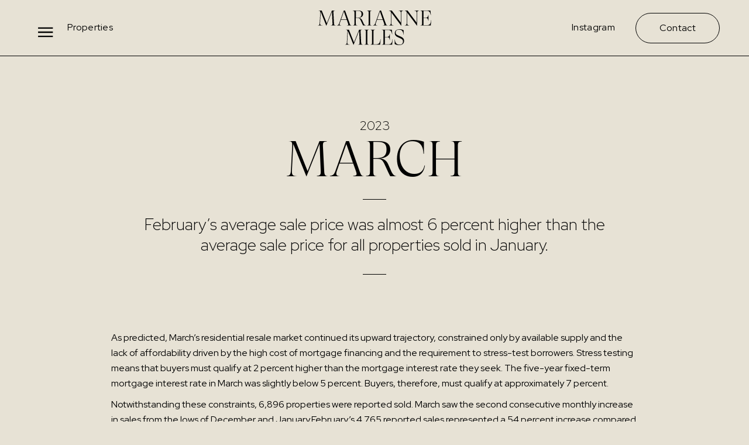

--- FILE ---
content_type: text/html
request_url: https://www.mariannemiles.com/market-reports/march-2023
body_size: 4975
content:
<!DOCTYPE html><!-- This site was created in Webflow. https://webflow.com --><!-- Last Published: Tue Feb 25 2025 14:04:31 GMT+0000 (Coordinated Universal Time) --><html data-wf-domain="www.mariannemiles.com" data-wf-page="630544692d21df6220458756" data-wf-site="62c31a32070a054426bef788" data-wf-collection="630544692d21df464b458754" data-wf-item-slug="march-2023"><head><meta charset="utf-8"/><title>Marianne Miles</title><meta content="width=device-width, initial-scale=1" name="viewport"/><meta content="Webflow" name="generator"/><link href="https://cdn.prod.website-files.com/62c31a32070a054426bef788/css/marianne-miles.webflow.6154829cc.css" rel="stylesheet" type="text/css"/><link href="https://fonts.googleapis.com" rel="preconnect"/><link href="https://fonts.gstatic.com" rel="preconnect" crossorigin="anonymous"/><script src="https://ajax.googleapis.com/ajax/libs/webfont/1.6.26/webfont.js" type="text/javascript"></script><script type="text/javascript">WebFont.load({  google: {    families: ["Red Hat Display:300,regular,500,600,700,800,900,300italic,italic,500italic,600italic,700italic,800italic,900italic"]  }});</script><script type="text/javascript">!function(o,c){var n=c.documentElement,t=" w-mod-";n.className+=t+"js",("ontouchstart"in o||o.DocumentTouch&&c instanceof DocumentTouch)&&(n.className+=t+"touch")}(window,document);</script><link href="https://cdn.prod.website-files.com/62c31a32070a054426bef788/62c485763c4abf5b5e038bb0_MM_Favicon_32x32.png" rel="shortcut icon" type="image/x-icon"/><link href="https://cdn.prod.website-files.com/62c31a32070a054426bef788/62c48573da77b8decab9f4cf_MM_Favicon_256x256.png" rel="apple-touch-icon"/><script src="https://www.google.com/recaptcha/api.js" type="text/javascript"></script></head><body class="body-9"><div data-w-id="1495e123-434b-27ef-b65c-470d300a49af" data-animation="over-left" data-collapse="all" data-duration="800" data-easing="ease" data-easing2="ease" role="banner" class="navbar colour w-nav"><div class="div-block-29"><div class="div-block"><div class="columns w-row"><div class="column w-col w-col-4"><div class="div-block-4"><div class="menu-button w-nav-button"><img src="https://cdn.prod.website-files.com/62c31a32070a054426bef788/62d6d6e391809215fbd1f537_Hamburger.svg" loading="lazy" style="display:block;opacity:1" height="22" alt="" class="image-4"/><img src="https://cdn.prod.website-files.com/62c31a32070a054426bef788/62d6d6f507ac08250fd3fbe9_Close.svg" loading="lazy" style="opacity:0;display:none" height="22" alt="" class="image-3"/></div><a href="/properties" class="link-block-2 w-inline-block"><div class="text-block-2">Properties</div></a></div></div><div class="column-3 w-col w-col-4"><div class="div-block-2"><a href="/" class="brand w-nav-brand"><img src="https://cdn.prod.website-files.com/62c31a32070a054426bef788/62c4491ed017493f0a4d2b47_MM_Logo_White.svg" loading="lazy" alt="" height="75" class="image reversed"/></a></div></div><div class="column-2 w-col w-col-4"><div class="div-block-3"><a href="https://www.instagram.com/mariannemilesbroker/" target="_blank" class="link-block-2 w-inline-block"><div class="text-block-2">Instagram</div></a><a href="/contact" class="button w-button">Contact</a></div></div></div><nav role="navigation" class="nav-menu w-nav-menu"><div class="div-block-127"><a href="/meet-marianne" class="nav-link w-nav-link">Meet Marianne</a><a href="/properties" class="nav-link w-nav-link">Properties</a><a href="/services" class="nav-link w-nav-link">Full Service</a><a href="/market-reports" class="nav-link w-nav-link">Market Reports</a><a href="/testimonials" class="nav-link w-nav-link">Testimonials</a><a href="/contact" class="nav-link w-nav-link">Contact Marianne</a></div></nav><div class="div-block-24"></div></div></div></div><section id="Top" class="report-header"><div class="div-block-117"><div class="div-block-118"><div class="text-block-36">2023</div><h1>March</h1></div><div class="div-block-119"><div class="div-block-120"></div><div class="text-block-37">February’s average sale price was almost 6 percent higher than the average sale price for all properties sold in January. </div><div class="div-block-120"></div></div></div></section><div class="report-content"><div class="div-block-121"><div class="w-richtext"><p>As predicted, March’s residential resale market continued its upward trajectory, constrained only by available supply and the lack of affordability driven by the high cost of mortgage financing and the requirement to stress-test borrowers. Stress testing means that buyers must qualify at 2 percent higher than the mortgage interest rate they seek. The five-year fixed-term mortgage interest rate in March was slightly below 5 percent. Buyers, therefore, must qualify at approximately 7 percent.</p><p>Notwithstanding these constraints, 6,896 properties were reported sold. March saw the second consecutive monthly increase in sales from the lows of December and January.February’s 4,765 reported sales represented a 54 percent increase compared to January’s 3,089 sales, while March’s 6,896 sales saw a 45 percent jump in sales compared to February. If the market continues at its current pace, April’s sales may come in at close to 8,000, exceeding the 7,226 reported sales in May 2022, the last month that saw more than 7,000 sales. Like reported sales, average sale prices also continue to rise.</p><p>‍</p><figure style="max-width:5209px" class="w-richtext-align-fullwidth w-richtext-figure-type-image"><div><img src="https://cdn.prod.website-files.com/62c485b5f5a27256fdcf8ec1/647ded16cf62f74d08836f5e_MM%202023.png" loading="lazy" alt=""/></div></figure><p>February’s average sale price was almost 6 percent higher than the average sale price for all properties sold in January. March’s average sale price of $1,108,606 was 1 percent higher than in February. March’s average sale price was the highest achieved since June of 2022. Until the Bank of Canada begins to reduce its benchmark rate, currently at 4.5 percent, average sale prices will increase moderately. Buyer’s ability to pay higher prices will be constrained by the prevailing punishing mortgage interest rates and the stress testing imposed by the Office of Superintendent of Financial Institutions.</p><p>The Bank of Canada is not expected to reduce its benchmark rate until late 2023. If inflation persists, the benchmark rate will only start to be lowered in 2024. Collectively most economists affiliated with Canada’s big banks are of the view that even by the end of 2024, the benchmark rate will, at best, be at 3 percent. By then the “cheap” money available during the pandemic will be a distant memory.</p><p>High financing costs and supply are the key factors influencing the residential resale market. Only 11,184 new properties came to market in March, far too few to meet demand. Last year 20,061 came to market in March, a year-over-year decline of almost 45 percent. On the back of immigration, population growth in Toronto and the surrounding region continues at a record pace, increasing demand growth against a dwindling supply level.</p><p>This tension between supply and demand is nowhere more evident than in March’s resale data—all properties sold (on average) throughout the greater Toronto region in only 19 days. Not only did they sell quickly, but they sold for 101 percent of their asking price. The first time this has happened since May of 2022. Reported sales in Toronto’s eastern trading areas were even faster: all properties sold in only 15 days at 107 percent of their asking price. Semi-detached properties in the same trading areas sold in a shocking 12 days and at 113 percent of their asking price. These statistics are comparable to market movement during the height of the pandemic. Those economists that predicted a market bubble and crash will be sorely disappointed.</p><p>These numbers also speak to increasing levels of competition amongst buyers. Multiple offers are once again becoming the norm, particularly in desirable neighbourhoods. There are too many buyers for too few available properties. For example, in the City of Toronto, only 215 available semi-detached properties were for sale at the end of March. In March, 202 semi-detached properties were reported sold. Effectively all semi-detached properties that came to market in March sold in the same month. Most semi-detached properties that sold did so in competition. All detached properties sold in only 16 days at 102 percent of their asking price, at an average sale price of $1,708,373.</p><p>The only actual supply in the City of Toronto is in the condominium sector. At the end of March, there were 4,292 properties available for sale in the City of Toronto (and 10,120 throughout the greater Toronto area). More than 62 percent of all listings in the City of Toronto (2,675) are condominium apartments. In March, 1,410 condominium apartments were sold in the City of Toronto, with another 711 condominium apartment sales in the 905 region. Although condominium apartment sales were not as robust as ground-level property sales, they sold for 100 percent of their asking price and in 22 days, 3 days longer than the average 19 days on market. The average sale price of all condominium apartments came in at $732,944, and $786,694 for sales in Toronto’s central core, where most condominium apartments are located.</p><p>Looking toward April, we anticipate further increases in the number of properties reported sold, perhaps as high as 8,000, and average sale prices rising, but moderately, constrained by the high cost of mortgage financing. Barring any unforeseen economic changes, this should be the resale market’s pattern for 2023. The Toronto and region resale marketplace can be summed up as follows – high levels of demand constrained by low levels of supply and affordability.</p></div></div><div class="div-block-122"><a href="/market-reports" class="button-3 w-button">Back to Reports</a><a href="#Top" class="button-3 w-button">Top of Page</a></div></div><div class="footer"><div class="div-block-22"><div class="columns-3 w-row"><div class="column-5 w-col w-col-6 w-col-stack"><img src="https://cdn.prod.website-files.com/62c31a32070a054426bef788/62d6daa02738f52266011f94_MM_Icon_Black.svg" loading="lazy" alt="" height="75" class="image-2"/></div><div class="w-col w-col-6 w-col-stack"></div></div><div class="columns-2 w-row"><div class="column-4 w-col w-col-6 w-col-stack"><div class="div-block-41"><h4 class="heading-10 centering">Sign up to receive monthly market reports:</h4></div><div class="div-block-42"><div class="form-block w-form"><form id="email-form" name="email-form" data-name="Email Form" method="get" class="form" data-wf-page-id="630544692d21df6220458756" data-wf-element-id="cbd80cda-4009-c65b-cfda-272c2a649ec6"><input class="text-field w-input" maxlength="256" name="email-2" data-name="Email 2" placeholder="Email Address" type="email" id="email-2" required=""/><input type="submit" data-wait="Please wait..." class="submit-button w-button" value="Submit"/><div data-sitekey="6Lft9RoqAAAAALeAqn_y9Kli4rppI14UYdDKoz9p" class="w-form-formrecaptcha recaptcha g-recaptcha g-recaptcha-error g-recaptcha-disabled"></div></form><div class="success-message w-form-done"><div class="text-block-38">Thank you! Your submission has been received!</div></div><div class="w-form-fail"><div>Oops! Something went wrong while submitting the form.</div></div></div></div></div><div class="column-6 w-col w-col-6 w-col-stack"><div class="div-block-43"><div class="paragraph bolder">Marianne Miles, <span class="text-span-24">BROKER</span></div><div class="paragraph height">Chestnut Park Real Estate Limited, Brokerage<br/>1300 Yonge St. Suite 100 Toronto, ON. M4T 1X3</div><div class="div-block-135"><div class="div-block-136"></div></div><div class="div-block-135"><div class="div-block-136"><div class="paragraph bolder">O.</div></div><div><div class="paragraph small">416.925.9191</div></div></div><div class="div-block-135 bottom"><div class="div-block-136"><div class="paragraph bolder">F.</div></div><div><div class="paragraph small">416.925.3935</div></div></div><div class="text-block-45"><a href="mailto:marianne@mariannemiles.com?subject=Hello" class="link-5 paragraph small">marianne@mariannemiles.com</a></div></div><img src="https://cdn.prod.website-files.com/62c31a32070a054426bef788/635ac707079738659472917d_ChestnutPark.svg" loading="lazy" alt="" height="80" class="image-7"/></div></div></div><div class="div-block-23"><div class="text-block-11">©2022 MARIANNE MILES ― ALL RIGHTS RESERVED</div><div class="text-block-11 cory">WEBSITE DESIGNED BY <a href="https://www.studiocory.com/" target="_blank" class="link"><span class="text-span-9">CORY INGWERSEN</span></a></div></div></div><script src="https://d3e54v103j8qbb.cloudfront.net/js/jquery-3.5.1.min.dc5e7f18c8.js?site=62c31a32070a054426bef788" type="text/javascript" integrity="sha256-9/aliU8dGd2tb6OSsuzixeV4y/faTqgFtohetphbbj0=" crossorigin="anonymous"></script><script src="https://cdn.prod.website-files.com/62c31a32070a054426bef788/js/webflow.469c0c6a.a7031539ba691044.js" type="text/javascript"></script></body></html>

--- FILE ---
content_type: text/html; charset=utf-8
request_url: https://www.google.com/recaptcha/api2/anchor?ar=1&k=6Lft9RoqAAAAALeAqn_y9Kli4rppI14UYdDKoz9p&co=aHR0cHM6Ly93d3cubWFyaWFubmVtaWxlcy5jb206NDQz&hl=en&v=PoyoqOPhxBO7pBk68S4YbpHZ&size=normal&anchor-ms=20000&execute-ms=30000&cb=9up5m0cya2d
body_size: 49342
content:
<!DOCTYPE HTML><html dir="ltr" lang="en"><head><meta http-equiv="Content-Type" content="text/html; charset=UTF-8">
<meta http-equiv="X-UA-Compatible" content="IE=edge">
<title>reCAPTCHA</title>
<style type="text/css">
/* cyrillic-ext */
@font-face {
  font-family: 'Roboto';
  font-style: normal;
  font-weight: 400;
  font-stretch: 100%;
  src: url(//fonts.gstatic.com/s/roboto/v48/KFO7CnqEu92Fr1ME7kSn66aGLdTylUAMa3GUBHMdazTgWw.woff2) format('woff2');
  unicode-range: U+0460-052F, U+1C80-1C8A, U+20B4, U+2DE0-2DFF, U+A640-A69F, U+FE2E-FE2F;
}
/* cyrillic */
@font-face {
  font-family: 'Roboto';
  font-style: normal;
  font-weight: 400;
  font-stretch: 100%;
  src: url(//fonts.gstatic.com/s/roboto/v48/KFO7CnqEu92Fr1ME7kSn66aGLdTylUAMa3iUBHMdazTgWw.woff2) format('woff2');
  unicode-range: U+0301, U+0400-045F, U+0490-0491, U+04B0-04B1, U+2116;
}
/* greek-ext */
@font-face {
  font-family: 'Roboto';
  font-style: normal;
  font-weight: 400;
  font-stretch: 100%;
  src: url(//fonts.gstatic.com/s/roboto/v48/KFO7CnqEu92Fr1ME7kSn66aGLdTylUAMa3CUBHMdazTgWw.woff2) format('woff2');
  unicode-range: U+1F00-1FFF;
}
/* greek */
@font-face {
  font-family: 'Roboto';
  font-style: normal;
  font-weight: 400;
  font-stretch: 100%;
  src: url(//fonts.gstatic.com/s/roboto/v48/KFO7CnqEu92Fr1ME7kSn66aGLdTylUAMa3-UBHMdazTgWw.woff2) format('woff2');
  unicode-range: U+0370-0377, U+037A-037F, U+0384-038A, U+038C, U+038E-03A1, U+03A3-03FF;
}
/* math */
@font-face {
  font-family: 'Roboto';
  font-style: normal;
  font-weight: 400;
  font-stretch: 100%;
  src: url(//fonts.gstatic.com/s/roboto/v48/KFO7CnqEu92Fr1ME7kSn66aGLdTylUAMawCUBHMdazTgWw.woff2) format('woff2');
  unicode-range: U+0302-0303, U+0305, U+0307-0308, U+0310, U+0312, U+0315, U+031A, U+0326-0327, U+032C, U+032F-0330, U+0332-0333, U+0338, U+033A, U+0346, U+034D, U+0391-03A1, U+03A3-03A9, U+03B1-03C9, U+03D1, U+03D5-03D6, U+03F0-03F1, U+03F4-03F5, U+2016-2017, U+2034-2038, U+203C, U+2040, U+2043, U+2047, U+2050, U+2057, U+205F, U+2070-2071, U+2074-208E, U+2090-209C, U+20D0-20DC, U+20E1, U+20E5-20EF, U+2100-2112, U+2114-2115, U+2117-2121, U+2123-214F, U+2190, U+2192, U+2194-21AE, U+21B0-21E5, U+21F1-21F2, U+21F4-2211, U+2213-2214, U+2216-22FF, U+2308-230B, U+2310, U+2319, U+231C-2321, U+2336-237A, U+237C, U+2395, U+239B-23B7, U+23D0, U+23DC-23E1, U+2474-2475, U+25AF, U+25B3, U+25B7, U+25BD, U+25C1, U+25CA, U+25CC, U+25FB, U+266D-266F, U+27C0-27FF, U+2900-2AFF, U+2B0E-2B11, U+2B30-2B4C, U+2BFE, U+3030, U+FF5B, U+FF5D, U+1D400-1D7FF, U+1EE00-1EEFF;
}
/* symbols */
@font-face {
  font-family: 'Roboto';
  font-style: normal;
  font-weight: 400;
  font-stretch: 100%;
  src: url(//fonts.gstatic.com/s/roboto/v48/KFO7CnqEu92Fr1ME7kSn66aGLdTylUAMaxKUBHMdazTgWw.woff2) format('woff2');
  unicode-range: U+0001-000C, U+000E-001F, U+007F-009F, U+20DD-20E0, U+20E2-20E4, U+2150-218F, U+2190, U+2192, U+2194-2199, U+21AF, U+21E6-21F0, U+21F3, U+2218-2219, U+2299, U+22C4-22C6, U+2300-243F, U+2440-244A, U+2460-24FF, U+25A0-27BF, U+2800-28FF, U+2921-2922, U+2981, U+29BF, U+29EB, U+2B00-2BFF, U+4DC0-4DFF, U+FFF9-FFFB, U+10140-1018E, U+10190-1019C, U+101A0, U+101D0-101FD, U+102E0-102FB, U+10E60-10E7E, U+1D2C0-1D2D3, U+1D2E0-1D37F, U+1F000-1F0FF, U+1F100-1F1AD, U+1F1E6-1F1FF, U+1F30D-1F30F, U+1F315, U+1F31C, U+1F31E, U+1F320-1F32C, U+1F336, U+1F378, U+1F37D, U+1F382, U+1F393-1F39F, U+1F3A7-1F3A8, U+1F3AC-1F3AF, U+1F3C2, U+1F3C4-1F3C6, U+1F3CA-1F3CE, U+1F3D4-1F3E0, U+1F3ED, U+1F3F1-1F3F3, U+1F3F5-1F3F7, U+1F408, U+1F415, U+1F41F, U+1F426, U+1F43F, U+1F441-1F442, U+1F444, U+1F446-1F449, U+1F44C-1F44E, U+1F453, U+1F46A, U+1F47D, U+1F4A3, U+1F4B0, U+1F4B3, U+1F4B9, U+1F4BB, U+1F4BF, U+1F4C8-1F4CB, U+1F4D6, U+1F4DA, U+1F4DF, U+1F4E3-1F4E6, U+1F4EA-1F4ED, U+1F4F7, U+1F4F9-1F4FB, U+1F4FD-1F4FE, U+1F503, U+1F507-1F50B, U+1F50D, U+1F512-1F513, U+1F53E-1F54A, U+1F54F-1F5FA, U+1F610, U+1F650-1F67F, U+1F687, U+1F68D, U+1F691, U+1F694, U+1F698, U+1F6AD, U+1F6B2, U+1F6B9-1F6BA, U+1F6BC, U+1F6C6-1F6CF, U+1F6D3-1F6D7, U+1F6E0-1F6EA, U+1F6F0-1F6F3, U+1F6F7-1F6FC, U+1F700-1F7FF, U+1F800-1F80B, U+1F810-1F847, U+1F850-1F859, U+1F860-1F887, U+1F890-1F8AD, U+1F8B0-1F8BB, U+1F8C0-1F8C1, U+1F900-1F90B, U+1F93B, U+1F946, U+1F984, U+1F996, U+1F9E9, U+1FA00-1FA6F, U+1FA70-1FA7C, U+1FA80-1FA89, U+1FA8F-1FAC6, U+1FACE-1FADC, U+1FADF-1FAE9, U+1FAF0-1FAF8, U+1FB00-1FBFF;
}
/* vietnamese */
@font-face {
  font-family: 'Roboto';
  font-style: normal;
  font-weight: 400;
  font-stretch: 100%;
  src: url(//fonts.gstatic.com/s/roboto/v48/KFO7CnqEu92Fr1ME7kSn66aGLdTylUAMa3OUBHMdazTgWw.woff2) format('woff2');
  unicode-range: U+0102-0103, U+0110-0111, U+0128-0129, U+0168-0169, U+01A0-01A1, U+01AF-01B0, U+0300-0301, U+0303-0304, U+0308-0309, U+0323, U+0329, U+1EA0-1EF9, U+20AB;
}
/* latin-ext */
@font-face {
  font-family: 'Roboto';
  font-style: normal;
  font-weight: 400;
  font-stretch: 100%;
  src: url(//fonts.gstatic.com/s/roboto/v48/KFO7CnqEu92Fr1ME7kSn66aGLdTylUAMa3KUBHMdazTgWw.woff2) format('woff2');
  unicode-range: U+0100-02BA, U+02BD-02C5, U+02C7-02CC, U+02CE-02D7, U+02DD-02FF, U+0304, U+0308, U+0329, U+1D00-1DBF, U+1E00-1E9F, U+1EF2-1EFF, U+2020, U+20A0-20AB, U+20AD-20C0, U+2113, U+2C60-2C7F, U+A720-A7FF;
}
/* latin */
@font-face {
  font-family: 'Roboto';
  font-style: normal;
  font-weight: 400;
  font-stretch: 100%;
  src: url(//fonts.gstatic.com/s/roboto/v48/KFO7CnqEu92Fr1ME7kSn66aGLdTylUAMa3yUBHMdazQ.woff2) format('woff2');
  unicode-range: U+0000-00FF, U+0131, U+0152-0153, U+02BB-02BC, U+02C6, U+02DA, U+02DC, U+0304, U+0308, U+0329, U+2000-206F, U+20AC, U+2122, U+2191, U+2193, U+2212, U+2215, U+FEFF, U+FFFD;
}
/* cyrillic-ext */
@font-face {
  font-family: 'Roboto';
  font-style: normal;
  font-weight: 500;
  font-stretch: 100%;
  src: url(//fonts.gstatic.com/s/roboto/v48/KFO7CnqEu92Fr1ME7kSn66aGLdTylUAMa3GUBHMdazTgWw.woff2) format('woff2');
  unicode-range: U+0460-052F, U+1C80-1C8A, U+20B4, U+2DE0-2DFF, U+A640-A69F, U+FE2E-FE2F;
}
/* cyrillic */
@font-face {
  font-family: 'Roboto';
  font-style: normal;
  font-weight: 500;
  font-stretch: 100%;
  src: url(//fonts.gstatic.com/s/roboto/v48/KFO7CnqEu92Fr1ME7kSn66aGLdTylUAMa3iUBHMdazTgWw.woff2) format('woff2');
  unicode-range: U+0301, U+0400-045F, U+0490-0491, U+04B0-04B1, U+2116;
}
/* greek-ext */
@font-face {
  font-family: 'Roboto';
  font-style: normal;
  font-weight: 500;
  font-stretch: 100%;
  src: url(//fonts.gstatic.com/s/roboto/v48/KFO7CnqEu92Fr1ME7kSn66aGLdTylUAMa3CUBHMdazTgWw.woff2) format('woff2');
  unicode-range: U+1F00-1FFF;
}
/* greek */
@font-face {
  font-family: 'Roboto';
  font-style: normal;
  font-weight: 500;
  font-stretch: 100%;
  src: url(//fonts.gstatic.com/s/roboto/v48/KFO7CnqEu92Fr1ME7kSn66aGLdTylUAMa3-UBHMdazTgWw.woff2) format('woff2');
  unicode-range: U+0370-0377, U+037A-037F, U+0384-038A, U+038C, U+038E-03A1, U+03A3-03FF;
}
/* math */
@font-face {
  font-family: 'Roboto';
  font-style: normal;
  font-weight: 500;
  font-stretch: 100%;
  src: url(//fonts.gstatic.com/s/roboto/v48/KFO7CnqEu92Fr1ME7kSn66aGLdTylUAMawCUBHMdazTgWw.woff2) format('woff2');
  unicode-range: U+0302-0303, U+0305, U+0307-0308, U+0310, U+0312, U+0315, U+031A, U+0326-0327, U+032C, U+032F-0330, U+0332-0333, U+0338, U+033A, U+0346, U+034D, U+0391-03A1, U+03A3-03A9, U+03B1-03C9, U+03D1, U+03D5-03D6, U+03F0-03F1, U+03F4-03F5, U+2016-2017, U+2034-2038, U+203C, U+2040, U+2043, U+2047, U+2050, U+2057, U+205F, U+2070-2071, U+2074-208E, U+2090-209C, U+20D0-20DC, U+20E1, U+20E5-20EF, U+2100-2112, U+2114-2115, U+2117-2121, U+2123-214F, U+2190, U+2192, U+2194-21AE, U+21B0-21E5, U+21F1-21F2, U+21F4-2211, U+2213-2214, U+2216-22FF, U+2308-230B, U+2310, U+2319, U+231C-2321, U+2336-237A, U+237C, U+2395, U+239B-23B7, U+23D0, U+23DC-23E1, U+2474-2475, U+25AF, U+25B3, U+25B7, U+25BD, U+25C1, U+25CA, U+25CC, U+25FB, U+266D-266F, U+27C0-27FF, U+2900-2AFF, U+2B0E-2B11, U+2B30-2B4C, U+2BFE, U+3030, U+FF5B, U+FF5D, U+1D400-1D7FF, U+1EE00-1EEFF;
}
/* symbols */
@font-face {
  font-family: 'Roboto';
  font-style: normal;
  font-weight: 500;
  font-stretch: 100%;
  src: url(//fonts.gstatic.com/s/roboto/v48/KFO7CnqEu92Fr1ME7kSn66aGLdTylUAMaxKUBHMdazTgWw.woff2) format('woff2');
  unicode-range: U+0001-000C, U+000E-001F, U+007F-009F, U+20DD-20E0, U+20E2-20E4, U+2150-218F, U+2190, U+2192, U+2194-2199, U+21AF, U+21E6-21F0, U+21F3, U+2218-2219, U+2299, U+22C4-22C6, U+2300-243F, U+2440-244A, U+2460-24FF, U+25A0-27BF, U+2800-28FF, U+2921-2922, U+2981, U+29BF, U+29EB, U+2B00-2BFF, U+4DC0-4DFF, U+FFF9-FFFB, U+10140-1018E, U+10190-1019C, U+101A0, U+101D0-101FD, U+102E0-102FB, U+10E60-10E7E, U+1D2C0-1D2D3, U+1D2E0-1D37F, U+1F000-1F0FF, U+1F100-1F1AD, U+1F1E6-1F1FF, U+1F30D-1F30F, U+1F315, U+1F31C, U+1F31E, U+1F320-1F32C, U+1F336, U+1F378, U+1F37D, U+1F382, U+1F393-1F39F, U+1F3A7-1F3A8, U+1F3AC-1F3AF, U+1F3C2, U+1F3C4-1F3C6, U+1F3CA-1F3CE, U+1F3D4-1F3E0, U+1F3ED, U+1F3F1-1F3F3, U+1F3F5-1F3F7, U+1F408, U+1F415, U+1F41F, U+1F426, U+1F43F, U+1F441-1F442, U+1F444, U+1F446-1F449, U+1F44C-1F44E, U+1F453, U+1F46A, U+1F47D, U+1F4A3, U+1F4B0, U+1F4B3, U+1F4B9, U+1F4BB, U+1F4BF, U+1F4C8-1F4CB, U+1F4D6, U+1F4DA, U+1F4DF, U+1F4E3-1F4E6, U+1F4EA-1F4ED, U+1F4F7, U+1F4F9-1F4FB, U+1F4FD-1F4FE, U+1F503, U+1F507-1F50B, U+1F50D, U+1F512-1F513, U+1F53E-1F54A, U+1F54F-1F5FA, U+1F610, U+1F650-1F67F, U+1F687, U+1F68D, U+1F691, U+1F694, U+1F698, U+1F6AD, U+1F6B2, U+1F6B9-1F6BA, U+1F6BC, U+1F6C6-1F6CF, U+1F6D3-1F6D7, U+1F6E0-1F6EA, U+1F6F0-1F6F3, U+1F6F7-1F6FC, U+1F700-1F7FF, U+1F800-1F80B, U+1F810-1F847, U+1F850-1F859, U+1F860-1F887, U+1F890-1F8AD, U+1F8B0-1F8BB, U+1F8C0-1F8C1, U+1F900-1F90B, U+1F93B, U+1F946, U+1F984, U+1F996, U+1F9E9, U+1FA00-1FA6F, U+1FA70-1FA7C, U+1FA80-1FA89, U+1FA8F-1FAC6, U+1FACE-1FADC, U+1FADF-1FAE9, U+1FAF0-1FAF8, U+1FB00-1FBFF;
}
/* vietnamese */
@font-face {
  font-family: 'Roboto';
  font-style: normal;
  font-weight: 500;
  font-stretch: 100%;
  src: url(//fonts.gstatic.com/s/roboto/v48/KFO7CnqEu92Fr1ME7kSn66aGLdTylUAMa3OUBHMdazTgWw.woff2) format('woff2');
  unicode-range: U+0102-0103, U+0110-0111, U+0128-0129, U+0168-0169, U+01A0-01A1, U+01AF-01B0, U+0300-0301, U+0303-0304, U+0308-0309, U+0323, U+0329, U+1EA0-1EF9, U+20AB;
}
/* latin-ext */
@font-face {
  font-family: 'Roboto';
  font-style: normal;
  font-weight: 500;
  font-stretch: 100%;
  src: url(//fonts.gstatic.com/s/roboto/v48/KFO7CnqEu92Fr1ME7kSn66aGLdTylUAMa3KUBHMdazTgWw.woff2) format('woff2');
  unicode-range: U+0100-02BA, U+02BD-02C5, U+02C7-02CC, U+02CE-02D7, U+02DD-02FF, U+0304, U+0308, U+0329, U+1D00-1DBF, U+1E00-1E9F, U+1EF2-1EFF, U+2020, U+20A0-20AB, U+20AD-20C0, U+2113, U+2C60-2C7F, U+A720-A7FF;
}
/* latin */
@font-face {
  font-family: 'Roboto';
  font-style: normal;
  font-weight: 500;
  font-stretch: 100%;
  src: url(//fonts.gstatic.com/s/roboto/v48/KFO7CnqEu92Fr1ME7kSn66aGLdTylUAMa3yUBHMdazQ.woff2) format('woff2');
  unicode-range: U+0000-00FF, U+0131, U+0152-0153, U+02BB-02BC, U+02C6, U+02DA, U+02DC, U+0304, U+0308, U+0329, U+2000-206F, U+20AC, U+2122, U+2191, U+2193, U+2212, U+2215, U+FEFF, U+FFFD;
}
/* cyrillic-ext */
@font-face {
  font-family: 'Roboto';
  font-style: normal;
  font-weight: 900;
  font-stretch: 100%;
  src: url(//fonts.gstatic.com/s/roboto/v48/KFO7CnqEu92Fr1ME7kSn66aGLdTylUAMa3GUBHMdazTgWw.woff2) format('woff2');
  unicode-range: U+0460-052F, U+1C80-1C8A, U+20B4, U+2DE0-2DFF, U+A640-A69F, U+FE2E-FE2F;
}
/* cyrillic */
@font-face {
  font-family: 'Roboto';
  font-style: normal;
  font-weight: 900;
  font-stretch: 100%;
  src: url(//fonts.gstatic.com/s/roboto/v48/KFO7CnqEu92Fr1ME7kSn66aGLdTylUAMa3iUBHMdazTgWw.woff2) format('woff2');
  unicode-range: U+0301, U+0400-045F, U+0490-0491, U+04B0-04B1, U+2116;
}
/* greek-ext */
@font-face {
  font-family: 'Roboto';
  font-style: normal;
  font-weight: 900;
  font-stretch: 100%;
  src: url(//fonts.gstatic.com/s/roboto/v48/KFO7CnqEu92Fr1ME7kSn66aGLdTylUAMa3CUBHMdazTgWw.woff2) format('woff2');
  unicode-range: U+1F00-1FFF;
}
/* greek */
@font-face {
  font-family: 'Roboto';
  font-style: normal;
  font-weight: 900;
  font-stretch: 100%;
  src: url(//fonts.gstatic.com/s/roboto/v48/KFO7CnqEu92Fr1ME7kSn66aGLdTylUAMa3-UBHMdazTgWw.woff2) format('woff2');
  unicode-range: U+0370-0377, U+037A-037F, U+0384-038A, U+038C, U+038E-03A1, U+03A3-03FF;
}
/* math */
@font-face {
  font-family: 'Roboto';
  font-style: normal;
  font-weight: 900;
  font-stretch: 100%;
  src: url(//fonts.gstatic.com/s/roboto/v48/KFO7CnqEu92Fr1ME7kSn66aGLdTylUAMawCUBHMdazTgWw.woff2) format('woff2');
  unicode-range: U+0302-0303, U+0305, U+0307-0308, U+0310, U+0312, U+0315, U+031A, U+0326-0327, U+032C, U+032F-0330, U+0332-0333, U+0338, U+033A, U+0346, U+034D, U+0391-03A1, U+03A3-03A9, U+03B1-03C9, U+03D1, U+03D5-03D6, U+03F0-03F1, U+03F4-03F5, U+2016-2017, U+2034-2038, U+203C, U+2040, U+2043, U+2047, U+2050, U+2057, U+205F, U+2070-2071, U+2074-208E, U+2090-209C, U+20D0-20DC, U+20E1, U+20E5-20EF, U+2100-2112, U+2114-2115, U+2117-2121, U+2123-214F, U+2190, U+2192, U+2194-21AE, U+21B0-21E5, U+21F1-21F2, U+21F4-2211, U+2213-2214, U+2216-22FF, U+2308-230B, U+2310, U+2319, U+231C-2321, U+2336-237A, U+237C, U+2395, U+239B-23B7, U+23D0, U+23DC-23E1, U+2474-2475, U+25AF, U+25B3, U+25B7, U+25BD, U+25C1, U+25CA, U+25CC, U+25FB, U+266D-266F, U+27C0-27FF, U+2900-2AFF, U+2B0E-2B11, U+2B30-2B4C, U+2BFE, U+3030, U+FF5B, U+FF5D, U+1D400-1D7FF, U+1EE00-1EEFF;
}
/* symbols */
@font-face {
  font-family: 'Roboto';
  font-style: normal;
  font-weight: 900;
  font-stretch: 100%;
  src: url(//fonts.gstatic.com/s/roboto/v48/KFO7CnqEu92Fr1ME7kSn66aGLdTylUAMaxKUBHMdazTgWw.woff2) format('woff2');
  unicode-range: U+0001-000C, U+000E-001F, U+007F-009F, U+20DD-20E0, U+20E2-20E4, U+2150-218F, U+2190, U+2192, U+2194-2199, U+21AF, U+21E6-21F0, U+21F3, U+2218-2219, U+2299, U+22C4-22C6, U+2300-243F, U+2440-244A, U+2460-24FF, U+25A0-27BF, U+2800-28FF, U+2921-2922, U+2981, U+29BF, U+29EB, U+2B00-2BFF, U+4DC0-4DFF, U+FFF9-FFFB, U+10140-1018E, U+10190-1019C, U+101A0, U+101D0-101FD, U+102E0-102FB, U+10E60-10E7E, U+1D2C0-1D2D3, U+1D2E0-1D37F, U+1F000-1F0FF, U+1F100-1F1AD, U+1F1E6-1F1FF, U+1F30D-1F30F, U+1F315, U+1F31C, U+1F31E, U+1F320-1F32C, U+1F336, U+1F378, U+1F37D, U+1F382, U+1F393-1F39F, U+1F3A7-1F3A8, U+1F3AC-1F3AF, U+1F3C2, U+1F3C4-1F3C6, U+1F3CA-1F3CE, U+1F3D4-1F3E0, U+1F3ED, U+1F3F1-1F3F3, U+1F3F5-1F3F7, U+1F408, U+1F415, U+1F41F, U+1F426, U+1F43F, U+1F441-1F442, U+1F444, U+1F446-1F449, U+1F44C-1F44E, U+1F453, U+1F46A, U+1F47D, U+1F4A3, U+1F4B0, U+1F4B3, U+1F4B9, U+1F4BB, U+1F4BF, U+1F4C8-1F4CB, U+1F4D6, U+1F4DA, U+1F4DF, U+1F4E3-1F4E6, U+1F4EA-1F4ED, U+1F4F7, U+1F4F9-1F4FB, U+1F4FD-1F4FE, U+1F503, U+1F507-1F50B, U+1F50D, U+1F512-1F513, U+1F53E-1F54A, U+1F54F-1F5FA, U+1F610, U+1F650-1F67F, U+1F687, U+1F68D, U+1F691, U+1F694, U+1F698, U+1F6AD, U+1F6B2, U+1F6B9-1F6BA, U+1F6BC, U+1F6C6-1F6CF, U+1F6D3-1F6D7, U+1F6E0-1F6EA, U+1F6F0-1F6F3, U+1F6F7-1F6FC, U+1F700-1F7FF, U+1F800-1F80B, U+1F810-1F847, U+1F850-1F859, U+1F860-1F887, U+1F890-1F8AD, U+1F8B0-1F8BB, U+1F8C0-1F8C1, U+1F900-1F90B, U+1F93B, U+1F946, U+1F984, U+1F996, U+1F9E9, U+1FA00-1FA6F, U+1FA70-1FA7C, U+1FA80-1FA89, U+1FA8F-1FAC6, U+1FACE-1FADC, U+1FADF-1FAE9, U+1FAF0-1FAF8, U+1FB00-1FBFF;
}
/* vietnamese */
@font-face {
  font-family: 'Roboto';
  font-style: normal;
  font-weight: 900;
  font-stretch: 100%;
  src: url(//fonts.gstatic.com/s/roboto/v48/KFO7CnqEu92Fr1ME7kSn66aGLdTylUAMa3OUBHMdazTgWw.woff2) format('woff2');
  unicode-range: U+0102-0103, U+0110-0111, U+0128-0129, U+0168-0169, U+01A0-01A1, U+01AF-01B0, U+0300-0301, U+0303-0304, U+0308-0309, U+0323, U+0329, U+1EA0-1EF9, U+20AB;
}
/* latin-ext */
@font-face {
  font-family: 'Roboto';
  font-style: normal;
  font-weight: 900;
  font-stretch: 100%;
  src: url(//fonts.gstatic.com/s/roboto/v48/KFO7CnqEu92Fr1ME7kSn66aGLdTylUAMa3KUBHMdazTgWw.woff2) format('woff2');
  unicode-range: U+0100-02BA, U+02BD-02C5, U+02C7-02CC, U+02CE-02D7, U+02DD-02FF, U+0304, U+0308, U+0329, U+1D00-1DBF, U+1E00-1E9F, U+1EF2-1EFF, U+2020, U+20A0-20AB, U+20AD-20C0, U+2113, U+2C60-2C7F, U+A720-A7FF;
}
/* latin */
@font-face {
  font-family: 'Roboto';
  font-style: normal;
  font-weight: 900;
  font-stretch: 100%;
  src: url(//fonts.gstatic.com/s/roboto/v48/KFO7CnqEu92Fr1ME7kSn66aGLdTylUAMa3yUBHMdazQ.woff2) format('woff2');
  unicode-range: U+0000-00FF, U+0131, U+0152-0153, U+02BB-02BC, U+02C6, U+02DA, U+02DC, U+0304, U+0308, U+0329, U+2000-206F, U+20AC, U+2122, U+2191, U+2193, U+2212, U+2215, U+FEFF, U+FFFD;
}

</style>
<link rel="stylesheet" type="text/css" href="https://www.gstatic.com/recaptcha/releases/PoyoqOPhxBO7pBk68S4YbpHZ/styles__ltr.css">
<script nonce="ynR_xDy4wmy5AEl4gDI3Ww" type="text/javascript">window['__recaptcha_api'] = 'https://www.google.com/recaptcha/api2/';</script>
<script type="text/javascript" src="https://www.gstatic.com/recaptcha/releases/PoyoqOPhxBO7pBk68S4YbpHZ/recaptcha__en.js" nonce="ynR_xDy4wmy5AEl4gDI3Ww">
      
    </script></head>
<body><div id="rc-anchor-alert" class="rc-anchor-alert"></div>
<input type="hidden" id="recaptcha-token" value="[base64]">
<script type="text/javascript" nonce="ynR_xDy4wmy5AEl4gDI3Ww">
      recaptcha.anchor.Main.init("[\x22ainput\x22,[\x22bgdata\x22,\x22\x22,\[base64]/[base64]/[base64]/bmV3IHJbeF0oY1swXSk6RT09Mj9uZXcgclt4XShjWzBdLGNbMV0pOkU9PTM/bmV3IHJbeF0oY1swXSxjWzFdLGNbMl0pOkU9PTQ/[base64]/[base64]/[base64]/[base64]/[base64]/[base64]/[base64]/[base64]\x22,\[base64]\\u003d\x22,\[base64]/w57DjMKlw47Ci8OnEcKYRRjCpFDDhcO7wpjCp8O1w6zCoMKXA8Oew5M3XmhFNVDDjsODKcOAwo9yw6YKw5nDjMKOw6c2wqTDmcKVc8OEw4Bhw6EXC8OwaQ7Cu3/Cv1VXw6TCm8KTDCvCumsJPmPCm8KKYsOYwr1Ew6PDgsOJOiRuGcOZNmlWVsOsX2zDoixlw5HCs2dSwo7CihvCij4FwrQ8woHDpcO2wr7CvhMuRcO0QcKbZBlFUjDDug7ChMKQwqHDpD1mw7jDk8K8I8KRKcOGZcK3wqnCj1HDrMOaw49ew4F3wpnClQ/[base64]/wo7DjcOkKMK5w6vCosKZw6p8QnFlwpzCjybCosKIwrLCr8KaHMOOwqXClQtqw5DCjngAwpfCs04xwqEkwoPDhnEVwrEnw43CrcOTZTHDpkDCnSHCjRMEw7LDnEnDvhTDl1fCp8K9w4bCmUYbe8Ovwo/DijRywrbDiCTCpD3Du8KPXsKbb1TCpsOTw6XDl0rDqxMQwo5ZwrbDkcKfFsKPZsOHa8OPwo10w69lwqADwrY+w7/Dk0vDmcKewrrDtsKtw6XDn8Ouw51oJDXDqEpxw64OBsOywqxtX8OBfDNzwrkLwpJFwrfDnXXDjhvDmlDDg0EEUw1zK8K6WzrCg8OrwodWMMObOsOmw4TCnG/Cm8OGWcOTw6cNwpYaNxcOw7NbwrU9DsOnesOmXGB7wo7Ds8OswpDCmsO2NcOow7XDqMO0WMK5O13DoCfDtC3CvWTDvcOZwrjDhsO1w6PCjSxMBzAlQ8Ksw7LCpDZEwpVAaTPDpDXDisOWwrPCgBfDhUTCucKEw6/[base64]/[base64]/DvT7CpS3ClMKnJA5ywpZlw78dw4PChCtEw4jCocKnwrYTLsOjwq7Cty4qwppYV23Cl3orw4FIUjNUWDbDuT0YZUhzwpQVw6dnw4bCkMODw7/CpX7DkAEow7fCoUoVXUPCisKLcVxCwqpJWh/DocKlwqLDilTDmsKuwo5hw5zDiMOnEMONw4Ebw47DkcOsSsK3KcKrw4PCq1nCqMOGYcKkw6xYw79DacOKw5sIwocow7jCgRHDtWjDu1hufcKBQ8KFK8OJw7UPWzcxKcKrYCXCtidCNcKgwqN5IjBqwqvDgDbCqMK3Z8Ovw5rDoCrDjsKTwq/[base64]/Ck8OwwqDDpsOaMGV8woLCh3HDtjEsw6ASw7l/[base64]/WMOAPVldw6ElwrEkw6DDm8OIwrEuNC19wqFlBcKSwr3CgX9GcgYKw4gfFm7CqsK6w5hcwro7w5LDjsO0w7xswrF5wrXCs8Kiw7nCn2PDhsKPUQRABnJPwoZnwrRwAsO1w4/DpGAoHj/Ds8KNwrtjwrIPbcKtw5YzfWnCli5ZwoU0wp/CnCjChBM0w4LCv1bCnTnCrMOjw6Q6BCICw7VrMMKjccOZw5zCi1jCpiHCkzDDs8OCw7zDt8KvUMOQJcOxw4xuwrIENVNMecOmVcOFwokxSVJEGk4hIMKFBHY+cRPDncOJwqEwwo9AKSrDusOYWMKBFsK7w4bDksKKHAZDw4bCljF2wr1AIcKGfcOqwq/DvGLCvcOGWMK4wqNmbRjDm8OowrZnw6k4w4LCncO9YcKcQghpZsKNw6rChsO9woxYXsOLw6LCmMOyYANiQcK0wrxGwoBzNMOHw4gCwpIER8O3wpsaw5dgC8KZwpc/[base64]/DpT0Hwr4LD8KOw6bDpRrCiSVFJsOSw6UnMnECPMOcIsKwKzbChi3Chx80w47CmyRww5TCih9xw5vDkyUnWz0wDX/CqcKJDQxVQcKLfig2wohWcQkmW3FOH2Mjw4TDmMK8wqbDqHPDpiZIwrg8wojCol/Cv8Ogw78wHTcRKcOew4PDgVV3woDCqsKHSHLDj8O3A8KRw7AjwqPDmUwNYzUIJWPCsWhnCMOPwqssw7Fqwqxnwq/CvsOrw4ZsSn0cAsKsw6p/a8OAWcOnElzDml8bw4/CsW/DhMOlVHfCosO+wq7Cr3IHwrjCv8KaX8OywqvDg2QlABrDoMKqw6XCpcKtNydLRyI0bsKKwr3CoMKowrjCv3jDuTfDqsKRw5jCv3BGXcKWbcOiM0h/UsKmwq14wodIaU3DkMKdajRtd8KawoTCviF9w5lLCjsXW1fCrkzCscK6wpjDi8OGQyzDnMOuwpHDnMKSL3RcdH7DqMOpQQHDsQMRwqJ1w5RzL3DDpsO4w4hoM00jW8K/[base64]/[base64]/[base64]/CgwkNwpcWw4rDvcK5IcO3wqPDvMKrYMOcazwgw4oaw48GwqbCizHCgcO/[base64]/ChMK0w4jDlMKww4DChxkgKcKSGgfDnDhAw4HCkcOJX8ONwqbDvCvDj8KIwo9JH8K9w7bDsMOmZi4JaMKJwr/CkXkAaH9qw5bDlMK1w4YXYR/CmsKdw4rDrMK+woXClBE1wqg6w5rDp0/[base64]/Dr8K5w43Cu1vDu31nMcOZQFYUeEDDkz5IwqzCr1bCrsOoPSogwpcdLVtSw73CtcOzJXfCkko2SMOhLMKSC8Kua8Kjw49awr7CsAs4EkXDmHLDmmnCul4VCsOmwoMdU8O/Axw6worDpsK5MUBFbMO6OcKDwpbCoA3CoSoUGVpQwrbCnWnDm2LDgHBqDi1Ow67DpnbDisOYw7gDw79RcyR8w5wWM0UqO8KRw5M+w65Bw65ZwoLDocKbw4/DrC7DvyfDn8KCQWlKbVrCs8O5wrrCt2bDhwhcUiTDs8OMQMOuw4JSQsKcw5PDk8KjCMKXVcOBwqwKw7tCw7Vsw7HCuw/CqmcMUsKtw5p6wqMXdwkYwqQ9w7bDucK4wrTCgB0gc8Ofw7fClVQQwo/DpcOtDsOaR3rCuynDpCXCqsKpZk/[base64]/LMKJw7soEW7DrRYGIsOhwpvDrmDDjzZRwrrDkELCvMOCw6jDiDo2Wjx7SsOBwr09FMKOwrDDl8KhwoHDjDMJw5JOQ11+HcOOw5TCrVIYTMOjwrXCjmA7BT/CkG0PSMOnUsKhUSLCmcOCR8KOw48Dw4HDgG7DkAhrZB5EEn7DjcOSV0/Dg8KaWsKQIXUBaMK4wrMxHcKfw6UWwqDCu0LCm8K3UU/CpiDDml7DpsKIw5l6RsKSwq3Dk8OqLcOSw7HDtMOUwqdwwrHDusKuGCkow6zDtEQeIiHCpMOAJ8OXJQMsYsKgGcKaZlMtw4g3NGXCmyzDtlHCpMKOGMOaLsK1w6lOTWNXw5tyF8OLUwMhUi/[base64]/ci/DqsOpw5/CkcOZw5A+w7Q9LTvCjnhfYsOuw7XCln7CmsKbVcOkV8OSw6RSw43CggnDsHgFE8K4X8KYKxYuQcKrb8Kgw4ECNMOCBXTDpsKCw5zDmsKpZWHDkFAOTMOdEmPDiMORw6sSw7V/DSAYA8KYP8K2w7rCpcOowrTCoMOQwoHDkErDq8KCwqN5JD7DjxLDpMK/L8OTw5jClCFOw6vDrGsQwqjDlAvCs1QuBsO4w5Iqw7YTw7/[base64]/CuGjCrsOqw4rCvw/Dv8OCaj3DmC0ZwqA/PcOjDnrDnAHCsXlXRMOVLD3Ds0xEw5TDlhxQwoXDvDzDlVkxwpkbTzIfwrMiwpdBQBDDjn5aesOCwo89wrHDocKNL8O8eMKJw7nDn8OHGEA4w6DDq8KIw4Jqwo7Cj1bCmcO4w7tvwr5ow7HDpMOyw5kYXELCviIGw75Hwq/DicOSw60ENSpRwo4xwq/DlATClcK/wqA4wropwroKM8KNwqzCvlMxwrUTAj5Ow6DDtAvDtgBWwro3w63CiEHCt0LDm8OSw5NQK8OPw43CjhIsCsOBw7wXw5tLesKBcsKBw7tFWzsNwoY3w4YDMBpnw5YLw7xswrUtwocUCx01HyxHw4weBhV/[base64]/ChMO3w7MLCsKQw7VHNMK4AsO2w5jDoMK6wrLCgsOZw4dwTMOCwqoaBTE/wpbCiMOHIjRtaRdlwqUpwqdwWcKnZsKfw5FlfsKqwq0NwqVewqbChko+w5dewpwLMXw/wqzCjmoRb8O3w7htw5kVw54KNsOTw73DssKUw7UsV8OqdE3Dpm3Dj8OYwpnDpHPCqU7CjcKvw6XCuG/Dgg7DliPDjsKZwofCs8OlJ8KKw7ULZsOgRsKQG8O5OcK+w50Xw5wzw6fDpsKVwq5pLMKuw4bCr2YzT8K9wqRGwo0HwoA5w75AE8OQNsKoWsOoCSF5bhdvJRDCqzzCgMKMLsOzw7APTytmfMOVwr/Co2nCnX0SWcO5wq3DgMOuw4TDqMOYMsOiw7/CsAXDpcOkw7XDk3BXecOdwrRiw4U1wrNHw6Yxwqxrw556PwBLIsKif8KQw5RKP8KHwqTDi8KUw7DDosK6HcK1PBHDp8KYRBRQM8ObTTvDr8KhPMOVA1tlC8OPN2AFwqfCuGcWVMKFw5Qow7jCkMKtwo7Cs8KWw6/CsxzCi33CpsK1AwIfRGoEwrHCkkPDt3/DtA/CjMK6woUCwpgqw6ZocFQUSibCvn0rwo1Vwptiw4nChHbDlnXDvcOvGg5/wqPCp8Oew6fDnTbCtcKpCcOAw5lhwqwKbTV2IsKAw6zDlcO7wpfChsKrZsOvbwzCnzVZwrzDqcOrNMKmwrJvwolHDMKTw5ZyY1rChcOqw75dEMOAFwPCkcOTSQ4GWVkfSEjCqkNMbXbDicOCV35tXsOQdsKRw7/CvGTDgsOPw64Rw4vCmBDCg8KCN3fCq8OuaMKSS13DvWHDsWNKwopRwoV3wr3CkHzDksKYVFzCkcOwEm/DkjXDn2klw5DDpC8bwoAJw4XCgEIowosgccO3MsKCwpnCjwoDw6DDnsKbcMOlwoQtw70/wpjCtyUMDlDCl3fClsKPw67CinrDiGg3TyAOCcKKwo1fwoLCocKZwp3DvUrCvS1Xw4hGJ8OhwqLDr8KKwp3Ctj0lw4FfL8Kuw7TDhMO3SCM5wp4qd8OJXsKhwq8VRzjChUYbw5vDisKOZURSe1HCt8ONE8O3wqHDvcKBFcKnw4kSGcOiVwzDlX/[base64]/DrCnDi8OgYXkmIMKcV8OGwoHDnMKPI8ODw64rZ8OIwqhLPsOhw4LDoyBQw6rDtsKFbcO/w7AzwpYmw7rCmsOBesK+woxZw6PCqMOWEUrDgVVuw5LCuMORXznCnzbCucOfV8OuIinDg8KIbcO9Bw0Sw7IXEsK6V0g4woIzcjYfwohPwrVgMsKlOcOiw6ZBfnjDtn/CsQMBwpHDqsKrwohtf8KOw7fDjwPDrg7Cm3lfDcK4w7nCvUTCs8OCDcKcF8KAw5kGwr8LA2VMM07CtsKjNTDDj8Ocwo/ChsOPFHYuVcKbw4AHwoTCknZHaCVXwrgow687PyVwZsO9w7VBXGTCqmDClCc9wqPDqsO1w705w5HDnQBmw6TCp8K5YMKsTWdkDQt1wrbCrkjDmnt/DgvDucOLFMKIw5YfwpxAJcK4w6XDmRDDkUhYw4kvcsKUU8Kyw5nDkE1HwqJLZgvDh8Kewq7DlV/[base64]/CulUJNcOBw61tM8K4aBXDssO4wpDDncOAwqIZAmd+DnUoThdoTcOzw50/VgzCi8OcV8OFw6QReGrDlA/CnmDClcK0wqvDpFl6emkHw59ULDXDnSB6wrQ5XcKQw4zDm0bClsO+w6gvwpTClcKsQMKCa0/ChsK+w7nDusOJXsOXwqDCmcO8w59Uwokewrkyw5zCm8OnwooCw5bDi8OYw4jCvgcZHsOEYsKjSm/[base64]/CvEfDp8K0Mx4Mw65/w64bB8KuQcKXNQ1SIQ7CpznDjjHDrC/DuSzDqsKZwodcwpvCo8OqTV3DpTHDiMKVIjPCtnnDtsK2w5c4L8KEWmVnw57DikXDtxTDv8KMB8O6w63DkT0WXF/Coi3Do1bDkTVKVA3Cn8Okwq8sw43DvsKXfgrCsxlNLnbDqsKowp/DtGLDo8OBWyfCncOKJFxHw4Vqw7bDrMKIc2zClsO2EzcrRMKCHS/Dnz3DisKyDifCkBYvE8KzwqnCmsK2XsO6w4HCqipmwpFMw6pGPSXCtMOnDcOvwpdpPgxGYCpoAMKjBTphVSPCr2JzQTB/wrvDrgrCjMKhwo/[base64]/Chlcdw4gPYVLDnsO5wprDjXbDu8OxfsOGw496FB17NRbDsh9awqLDgsO6CD/DhsKJGSZdAcO1w5HDpMO7w7HCrFTCjcOuK3fCqMKSw4IawovDmR3CucOqG8OPw7AUHXIGw5LCkzlITSPDngllTAdOwroEw6/DrMKHw6sSMiI9NxQnwpHDmEjCoWQsEMK1JQLDvMOdMyHDnx/Dq8K4QiN4Y8Obw7/DgUdtw5fCmMOMU8KQw4XCu8Ouw5NZw6PCq8KKfzbDuGZTwq/DqMOvw5IfWSzDssOYdcK7w68BV8O4wrXCrsOGw67CrMOBMMOpwrHDqMKkbi83SyxLEksqw7NmUkVOWXdxIcOjbsO6bC/[base64]/Dn8OwdBHDrcOGWhVaVnHDoTRKwq/Cr8KAS8OfRsOyw6nDrAzCqjFYw7rDo8Kufy/DnEJ5BibDjhk+VWQUHHLCnTUOwrQ4w50iayB2wpZFOMKaQsKIC8O0wr/[base64]/[base64]/[base64]/[base64]/CusObw4DDgsOpWsKGw4siw513FcKUw7YFwqHClSYdHgk5wqFxw7lrIihfe8OuwqDCjMKLw7LCjwPDgSIed8KEIsOjE8ORw5XCuMKAdhvDkjAIfw7DlcOUHcOIIG41fsOeC3bDqsKDWcK2wqXDscO1H8KqwrHDl0LDvXXCvn/DvcKOw4/DnsK9YFk4Ayh8ASvCssO4w5fClsKLwqjDs8OdYMKdNzsxIX8Yw488dcOgcRbDrcKHw5ogw6fCoAMGwoPCj8OswqfCrHrCjMOtw4fDtcKuw6FKwpM/E8KNwqDCi8KLF8K6HsOMwpnChMO6EnPCrhPDjGfCtcKWwrpHAhlwGcOUw78tAMKhw6/DkMOkWm/DosO7fMKSw7jDssKuEcKTETpfbgLDlMK0ZMOhQGpvw7/CvychHsO9OAtowqXCmsOLZS7DnMKDw65JZMK2SsO6w5VWw6xjPsOKwpggbyUdX15rfgfDkMKeMsOeGWXDmMKULMK5dnQgwpzChsOYGsOXaj3CqMOFw5Y/UsKJw6gswp0GazcwLsOGPRvCuyzDocKGGsOLL3TCpsOywrU+wos7wqvCqsOGw6LDrC0Cw5UAw7QAbsKOLsO+bwwJDcKOw63CojZReyHDocOUcW1OG8KbUz8SwrtDClHDnMKIJMKCWzrDuUvCs14WNMOWwoBbWAoQGWHDvcO9QX/CusO+woN1HsKJwo3Dt8OibcOLUMKRwpPCicKIwpDDnw1jw7XCjMKSZcK8QMKLQsKvIT7DiWrDqsOKHMOPHBhewqtJwonCi3nDk2wJAMKeBkLChHpQwoIqUBrDowrDtnfCtU3Cq8OgwrDDq8K0wr3Cmi/CjmvDhsKTw7QGBsKSwocUwrPCtU9rwr9UHRbDtVvDhsOUwoIoCX3CjyrDn8K/bkvDo3QvLVh/wrAGEsK4w5rCocOvPcKlHD54QAcnw4R/w7nCtcOWC1tkVsKlw6QRw7RNQHAQPHPDrsOMcw0WbyPDvcOrw57Dv3vCo8OjVCVLGy3DlMOhbzrCocOvw4LDuF7DrjIMI8Kyw4Rbw5TDp2YAwovDgXBBNcOjwpNZw5BJwqlfU8KAccKqWcOqacKUwoAcw7gDw5QAU8OZFcO9LMOlwp3ClsOqwr/DkBlNw6/CqxoGXsOCCsK6X8KmC8OzITQuQ8Opw53CksO6wovCt8OERnhPL8KrBnsMwqfDsMKrw7DCmsKcW8KMDS9OERMMSmV6ccOMS8KLwq3Dh8KRwromwpDCqcO/w7kqfMOcTsORbcO1w7R1w4XDjsOCwpPDtsOuwpknO2nCrEzDhsOZS37DocOlw4rDjCPDkXvCnMKgwotAJMO2ScO4w5fCmnXDtBd4w5zDosKQUMKswoDDv8Odw5prGsOow7HDiMOMNsKzwoNQbMOTSQHDlcO5w4LCmzk/w7jDrcKPRmjDsGHDu8Kaw4ZvwpktMcKQw6NBesOxcQrChcKkRBbCsXPDnDpKacOfNknDiFnDswbCjlvCs2TCkXkdQMOUSsKnwoLDmcKjwrLDggbDpxHColXCq8Olw4kYbxjDqifDnCzCq8KORsOtw6p5wqYmfcKGfk1Kw4YJD3cJwqvDn8OpWsORKA/CvljCtsOMwqrCiiNBwpvCrm/Dj0EPMDzDiU8AJAbCssOGDcOHw5g6w7Ifw5knZzcbJDDCjMKcw4PDoWRBw5DCsCbDvznDn8K7w4U8cnYyfMKLw5rDucKhTMOkw4xowpwUw6J9LcK3wpNPw4IUwolpVcOMGAtoRMOqw6oxwrnDicOYw6Rzw7vDjlDCsT7DvsOjEnRmAcOkZ8K/PU4Zw7F3wotiw5c/wrYow77CtSrCm8O4KMKRw4hxw4rCvsKrcMKPw7jDiQF/ShfDlDHCnMK7WcKuCcOrJxVSw6s9w5PDkFMGwoLDrmhMSMO8Zl7CtsOgIsOKTlJxPMO1w7IRw7kMw53Dmi3DnAQ4w4E5e3rCpcOiw5HCs8KBwoUwNjsBw6kywp3DpsOJw70Ywq4zwpbCpm0Qw5VGw5l0w5Y4w6lgw6zCmcKwBzfChn5ow69HdwIlwrPCj8OOCsKaBk/DlcKRUsKywrzDpsOMA8Oyw6jCj8Orw6duw7xIJ8KowplwwrsFAxZpaVspWcK2Y0XCpsOuXMOKUsK0w6Ihw6hoaSIrb8OxwpDCkQMFJcKIw5XCnsOBwoPDpgA3wqnCs2NKwrwewo1Aw67DpMKxw602ZMOgYHAPUUTCgSE3wpBSLkA3w5rCnsOXwo3CtHUiwo/ChMO0dnzCucOjw7vDosK5wrrCuWnDusKUVMOvTsK0wprCscKew4PClsKxw7XClcKWwpEZVg8AwoTDiXbCtThvVcKMYMKdwqTCjsOIw6UZwrDCv8Kvw78rQjFNJSR4wrtDw4zDtsOJZsKGMR3Cj8KzwrXDtcOpAMOfccOuFMK2esKIainDvQjDoSvDv0/CusO3KBPDsHzDvsKPw60UwrDDuQ1Uwq/DjsOVTcKDZBtrfFVtw6hvT8OHwoXDp2B7AcKkwoQhw55yFVTCrXBBMUwAGDnCgCJOaBjDqzTCmXAfw4PDu0VUw7rCk8KoeVVLwqfCosKUw5Nhw7R5w7ZYU8O+w6bCiB/DhUrDvHxGw7LCi2HDi8O+wocswqc9asKDwrfCnsOrwr1sw6EtwpzDhAnCskNRShnCrMOMw4PCvMOHMcOiwrrDnyXCmsOOM8KqIF0Zw5PCg8O2N3AtTcKWAWoywot9wrwfw4BKXMO+Vw3CtsKnw51JeMKPUmpmw7cow4TCujtfIMOcAWvDtsOfEWfChcO2PjJ/wp1Mw4gwfMKTw7bCisOjIsOXLjEFw6jCgMOGwrcCa8KRwrYSwoLDtw5iAcOuUw7DpsOXXzLDl0HCrVDCgcKnwpnCpsKiLmDCjcOweAIbwpcSCjtsw6YmSmfDnAXDrDonOsOXXsKDw4/[base64]/[base64]/CggfDqGnCgxp2woERIWQeGEBMwow9WcKKwqzDikLCnMO0DFfDmSnCoVHCq15MMng6QSwWw6BlBcOkd8Ohw4tZX1nClsO9wqfDpBrCsMOqbwsRKDDDrcK7woUUw6YSwpDDq3tjUsKlH8K6cWrCrFgbwqTDtcKpwrUFwrlCesOrw7dbw5F/wq8ZC8Osw6jDgMKGXcOHLDbDlQVKwo7CkAfDoMKSw6skP8KCw6XCh1U2HFHDjjloTX/Dgnxzw4rCk8OZw6pcQC4PG8OKwp/CmMOmRcKbw7t5wocDYMO0wpwpT8KTBlceFm5dw5DCvsORwq3DrsOFMhhywowkS8KOaADClmvCtcK5wrgxJlgSwpRmw5FXGcOgM8O5w7B7dm5GcjTCksOMG8OlUMKXO8OXw5Y/wqUPwqbClMKcw7YUfmvCqcKQw7c5AWvDucOqwrfCkMO/w7BLw6MTAFbDoSnCrjXCksORwovCgQ0nW8K5wo3DqiJoNDHCqScvw71QCMKGVEV6QE3DgkRow4xFwprDiAnDnFEUwqp9LnDDrCbCg8OTwqx6eGXDkMK+wqbCvMK9w7JjQcK4UGrDkMOKO1A6w41IcTFUacO4HcKyRm/DuCQZYzDDqFkbwpVmKGrDhMO1C8O5wrTDoUnCi8Osw63CncKxORM/[base64]/DrMKyw44nUsKawqDDj1DCpg3ChERpdcOvXsObY8OhAygCBVtyw6Yyw4zDqg0eGMOTwrTCs8KhwpkRCsOvNsKQw7U/w5EkLMKUwqLDgTvDvRHCg8OhRynCn8KSFcKbwozCpn8ZGnPDkS7CssOFw5x9J8OdAsK3wrQyw7J6Q2/ChMOcFMKANTB4w7/DkV5CwqdVAzvCoTRuwr4hwoR6w5cpaTvCgy7CksO2w7/DpcOAw6HCoGXCmsOvwolFw6xnw4gYeMKyeMOrPcKnaQXCpMOJw5fDkyPCvsKrwqIMw6nCs1TDicK9w7/DqsOGwoTCicO9U8KRJMOHakU3woQpw5txVl7Ci1DCtlDCocOiw5FeacOxE0Y8wooGK8OUHygiw6DCm8OEw4nDhcKNw7sjRcOgwqLDqTzCk8OIcMOtGQ/CkcOuYSTCicKKw4lawrPCpMKMwoUPDGPCl8KKXWItw7TDjlFxw6bDtUMGTyF5w65XwrMXWsO6OyrCgQrDusORwq/[base64]/[base64]/DjsOBWBkYw7RVw6ZXfsKJeWLCgnPDpMK0Y1BJOhHDp8KRRQ/Cjl0cw4cmw4QaECwuIk7DocKnWFvCl8KiQ8K5TcKmwq5bVcK5TXZGw5bDiVLDnwQKw6cTFjZAw74wwp3DrhXCijokL2NNw5fDncOVw7ERwpEWIcKEwo58wrfCqcO1wqjDvR7DvMKbw4rCuEtRMj/[base64]/DhBXDs8KpwqfDtsOhw6dAwp8gw5HDlhPCisOawovDmEjDosKHeBwwwrdOwplkVsKowognfcKLw7HDpCrDl1vDjjg/wpBtwpPDpjbDksKOaMOnwoTClcKQwrYaNRvDhw1cwpxEwpZQwpxsw7t/PsKwGhvCscOyw4jCscKgFFBJwqJVezVDw5DDmXzChWAmQcOTVHDDpW/DrcK5wrPDqwQjw5fCosKFw5MiZ8Kxwo3Dqz7DpU7DoDAww7fDs0DDu1sQHsODMsK9wojDpwnDnCTDn8Kvw6U6wot9L8OUw7tFw58NZcKewqYhAsOSUl1/N8KpGsKhcTNewp85wpbCp8KowpR9wrHDoBvDsgNAQQ/CkQfDssKTw4dbw5TDvBbCqWo8wrPDv8Khw6bCryoxw5TDuzzCscKzTMOsw5nDmMKEwq3DrBc0wqR3w43CqMK2McKXwrfCoxA3CShREcK5wq1gawUJw5dxR8KVw5PCvsOVXSHCjsOFVMK+Q8KBP20dwoDDrcKSRW7CrMKzPx/CvsKwQMOJwqgyO2bCocKZwobCjsKDUMKuwrxEw7ZJXRAMKQN4w4zCk8Ome3B7Q8Oqwo3CkMOBwqBFwqPCoVhDZ8Orw5o+JEfCgcKRw53CmFfDgi3Dq8K+w5VpAzVXw4M3w5fDs8KFw4d5wr/[base64]/DlDUnw5oaBEVIA1jDrsKUw6TDpsKETg1YwoPCoGA/[base64]/Cg8OHL8OVwqjDpiPCnsKMTmfCoElhw7lewpQCwrUFaMOcVQEBdhRCw6hGI2nDl8OFZsKHwovDtsK1w4RPAxHCiE3DsWglZFTDvsKdPsKWwrJpDcK/MsKIGMKSwrY1bAoOXRzCi8OHw5U3woLCn8KUwqECwqt7w4JgHMK/w4UtWsK+wpIkCXLDkzRPLT3Dr1vCjh8Pw77CmVTDpsKrw5HCuh02UcO6eG5KLMO4WsK5wpDDiMOFwpEmw6DCuMKxZkbDnUl1wqPDiHRgbMK5wph6wqLCnAnCuHdBWjg/w5/Dp8OOw4ZpwrcGw7LDjMKtEjPDosKkwpkkwrEwPsOzRiDCkMOnwpfChMOVwpjDoUIQw5XDhhsYwpAtUDrCj8OAJTJoViJ8GcOYUcOgMGt/NcKSw7rDo09OwpJ7BhLCkjdaw6TDtmvDk8KjIwVzw7XCslFpwpbCtChEZWbDphTDmBvCtMO3w7jDjMOXLWHDigbDgsOjADR+w6zCgm5awpg9RsKLHcOmWTBcwq5fWsK5F2kRwpUmwoDDpcKNI8O8WiXCk1fCjn/DsDfDhMOqw7vCusO5wqRiBsOCEAN1XXxQNAbCiV/CpyvDiVnDjSIpDsKgQMKEwo/[base64]/w5UWCygwQcK2a8KLesODSgE3w7Bsw6VDT8KOcsO4LcOvbsOXwq5Xw43CqcKzw5HCgFoHBMO/w7IPw7/Cj8KSwrskwrEWMXF+E8OTw6sOw68dURLDtXHDl8OPNBLDqcOHwrfDtxDDgDVKUhwsO3rCpkHCl8KTexUHwp3DkcKtMCN+G8OcDk0Uw4pPw5Zzf8Opw4vCgzQBwpc5CXfDvCHClcO/w5QNNMO7YsKewoslSVPDtcOUwo/CiMOMwqTCgMKZRxDCicOBM8Ktw4E5UnlDegLChMKNwrfDuMKFwqLCki5LIG0KTgbCgMOKUcKsCcKEw7bDt8OJwpgRSsOSZ8K6w7fDnsKPwqzDhT0PFcKKGgk0HcKrw400TsKxb8KDw7HCncK/Tz1ZEEbDpsOtK8KcRxQoe1nCh8OVMXIKNSE7w55kw6sJFsOgw5p+w6bDswk/aHzCmMKOw7cYwqEqCgg2w4/DgcODMMKBCTPCqMOTwo/[base64]/[base64]/DjcKxBT0Ew4YpwqvDoHfDjCtwDMK+w4fCq8OEMFnDhMKPQjbDs8O0TDvDusKZSUjCvW40L8OtGsOgwp7CkMKow4DCtVrDu8Krw55zU8OIwplWwpTClX/CqDzDjcKIOwfCvx3CgcO8LlXCscKgw43CpWNiBcOtYiXDl8KNW8OxIsKyw6kywrRcwoTCqcKewqrCh8KOwoQIwpjCucOKwrHDtU/DhUMsICpKZxhzw6Z5KcOIwo99wqzDiVUDJ23Cj0wsw54CwotFwrLDhyrCpWkFwqjCk3U+wpzDswPDjU1lwrdZw6ouw4U/[base64]/[base64]/Uk3DugQ8wqQCwrbCscKrMAF3wo/CncKyDDHDr8OWw6nDoGXDpsKFwoAOLMKUw4llbizDqMKMwoLDlTnDiifDksOJM03Cg8OCVSbDocK6w4M8wp7CgRhuwr/Ct1bCpAzDhsKUw5LCkHEFw73DmMODwqLDonrDocKywrzCksKKVcKsYlVKFcOLXRYBPlp9w7F+w4HDrR/CtlTDo8O/EynDthLClsOkCMKowpzCpMOUw54Nw6/DoF3Cq2wBW2YawqDDqx3Dj8OGwo3CsMKQbcO/w50SNiQcwoM0PmtcShpNAsOsF0rDosKbSgEFw4o9w6/DnMK7f8KXQBrChxhhw60lLFHDoUQ7A8KJwqbDjW3Cn29EXcOTWAh3wpXDo0ABwp0ad8KwwqrCo8OUI8O6wpnClQ/DnFRTw7Y1wpnDisOpwrtMN8Kqw63DpcKQw6YnIMKodMO5Cn/[base64]/Cs8O2EsKqwq3DkkPClcK/G8KJw6JQOjI5ccOrw5RVJz/[base64]/CjjXDhcOewo7Ct8KuA8Odw7YdOMO9w5RKwrhoTMOpCiHCiCAQwoHDusKYw67DsGTCsE3CkBRICcOoZsKiNAzDksObw7Jlw7h6eDPCkQPCmMKpwrTCnsKLwqjDvcKVwr/CgnHDkiMONnbCsSJvw6nDg8O5Fjg/EgxXw6HCt8OGw4QsQsOrH8K2DGURwqrDrsOTwqXCtMKhXmnCq8Kpw4R9w6bCrR8DCsKbw6VPIhjDtsOKGMO+J3TCs2UYbxlKacOTUsK8wqEKJcOLwpTCgSJKw6rChcO/w5/[base64]/DlwUbwoYCSCbDv8Knw7/Cu8Kww7jCusOpwpwbw7NKw53Cs8K9wrnDnMOCwpMEwobCgy/[base64]/ChcOteMKzw7fCvivDjAIiJ1vCsXkySHfDqBrDiUbDrhXDkcKewq1Bw6jCjcO8wqQjw70DfkQlwoJvC8KuYsONCcKYwpEuw4A/w5vCqyjDhMKqasKgw5DCt8O/w7t8YkDCnDrDpcOewrjDpTsxUSRHwqVrCMKPw5A8UsOYwo1MwroTf8OyNwdswr7DtsK8AMOVw6hVTSrChR7CpTXClFQBdj/Cqm7DhMOkc3oow5ZqwrfCpVlvYRYdbMObJ3rCrsOaQ8KdwoRDYcKxw7Z2w4XCj8OQw4sGwo8gw50mV8Kiw4EKM2zChSt9wrIcw7rDmcKFERRod8KPNDvDlH3Csx9pMR5Ewrt5wq/DmQ7CuQHCingowq7Dqz7Dt1IdwqUDwr7CvBHDvsKCw7ERLkA+IcK8w4zDucOTw6zDu8OIwpTCgWA8UcOvw6Vlw6/[base64]/DlcOYwqNvwr0swoLDscKRG8KNwqvCnxPCr8KKKQ7DlsOEwrhAITrCksO5NcO9HsOEw7vDpcKkPQzCn0nDpcKHwogjw45Kw5Z7fxguIwRCwpnCkx7DrQdPZg9jw64GbggDP8OtMnxOw4oXESJbwq4EXcKkXcK/VCrDjlrDtMKDw5XDk1rCtcO1HgUNBmfCisOlwqrDrcKiWsOaIcOJw6jCkW7DjMKhL3fCi8KzB8ONwoTDncOuQwLDhxbDvGHDv8OTXMOxcMKLW8OvwqtxKcOrw6XCrcOhQzXCsAkjwpHCvnoNwqtqw6rDjcKfw6orAcOOwrnDp0/DlkrDm8KRIGclfsO7w77DtMKFMUkTw43DicKxwp9kLcOUw7bDvUp0w5zDhDEYwpzDuxM2wp55G8KiwpkEw4FlfcK5Rl/CqCpfW8KgwoXCg8Ogw6zCksOnw4UwSy3CpMOowrfDmRsbfcOUw4ZGTMOhw75tUsKdw7rDoRF+w6VOwpXDkw93ccOEwp3DncOlMcK1w4DDiMOgVsONworCvwEDX0kkfinDtcOXw4U4b8OYDANPw6PDsHvDtT3Dul0eesKYw4gEXcKQwpU/w4fCrMO3O0zDpMK/dUvCo2HCncOvJMOFwojCoUUSwrXDn8O/w4/DgMKcwq7CnExjN8O7Znhbw7TDssKTwr7Dr8OCwozDl8OUwqgHwpkbQ8KIw7jDuBYIWW4+wpE9dcOFwrvCjMKGw4dQwrzCs8KRZMOOwpPDscKESX7Dj8K7wqUyw5sHw6lZZlI0wqthE18qKMKTQF/DiUAAKX8Nw5bDr8OnXcO4QMOaw4kDw4p6w47Cv8K7wpXCkcKyKRLDlGTDtSduaQ7CpMOJwo47RB1tw5TCvHV0woXCqsO2C8O2wqkLwo1YwqB6wolOwr3DslXCvhfDrRvDrhjClz92I8OpCMKQfG/CsTzDtAoEfMOIwpHCvsO9w6QVecOPPcOjwoPDrMKMIkPDhcOHwpk/w45jw5rClcK2MGrCo8O7LMO2w6fDh8OPwqQ0w6FgCwXCg8K/axLDmyTCiWpoTmRDIMKSwq/CrBIUOnrCvMKgD8OWY8O/Uh5oTUMyCyzChWvDlsOpw6vCjcKIwr0/w4HDmD3ChRvCvAPCg8O6w4nDlsOSwoI3wosODjh3SFlSwp7DqV7DpDDCqw7CuMOcZyY/AQs3w58yw7VVU8Kiw659bl/CiMK/w4zCtcKPb8OdNMK9w6/[base64]/DghXCjWfDpsO3wrYBwqdvwrJ3NsOuwpPDjiMkRMK0w5Iwe8OmHsOJNMKgfiFeK8KPKMOCdHUGaG5vw6RZw5rCiFw4a8KDI2cSwqBeHEbCuTvDiMOowqgAwpXCnsKKwq3DhFLDp2g7wrFtR8Ofw4VDw5PDicOEC8Ktw5rCsxoqw60WcMKiw4ckeFI4w4DDgsK/[base64]/[base64]/DrV/Dkw5QE29qI8OyN0pewprCs3RKHcOOw4teYV7Ct11Ow5U0w4hnIwLDiwY3w7rDqsKfwoBRO8KRw5gtXATCkiJzOANUwp7Cn8KQclEKwo3DjsKWwpPCisOoK8K0wrjDrMOWw6UgwrDCn8OdwpovwozCscKyw7bCgR0aw6fCiBXCmcKrMn/DrV/CmkzCpgdqM8OsBQTDuShEw6EswpxNwqnDkzkVwpJww7bDj8Kjw7oYwoXDhcK/HxBWfMO1f8O7QsOXw4TCnGzCvWzCsX0WwpHCjm/DhBwLE8OWw6fCk8Kfwr3CkcKKw5XDtsKaQMKbw7bCllrDlyXDksKMTMK1FMKFJgs0w6fDiWrCssOHFsOidcKmMzAgb8OTRcOeXiLDuz92WMKbw6TDt8OKw5/CtTMMw7szw5cgw4BbwpDCiznDvAUMw5HDoTzCosOsRD4Lw696w7w8woUNJcKuwp4rPcK9wqfCpsKNBMK9VQBhw7fCiMK9AR1UJEjCpMK5w7DCmz3DozDCmMKyGCjDvMOjw7PCkAwma8Omwp48CV0yZMK1wqHCl0/[base64]/CssKNdMKdFR7DvVrDsAQCFCfDqsKZAcKLD8ONw77CjgTDjktZwoLDhnbCucOkwodnXMKDw79kwp8bwofCsMOrw6PDhcKgOcOPOVY/I8K2GGYrasK/[base64]/ChXfDrMKrwrfCncKZwrlXSsONwqPDg3QTBAzCpSgMw7UswpJ8woXCiA/CqsOaw4DDtHZVwqHCvsOkLSfDisOPw7lywo/ChyZew4RvwqMhw7Vew5HDg8KpfcOpwqEywqRYH8OrHsOZVgnCjHjDg8OVT8KldcKRwopSw6hfKcOOw5EcwrkLw7gkGcKWw5rCgsOZaH4JwqQDw7/Ds8OwBsKIw7fDjMK9w4QawovDosOlw6TDr8O8KS48wq53wqIuABdew4xJPMKXEsOIwoMtwq1pw67CksKWwr9/McKqwonDrcKNLx/CrsK4dDQTwoJ/[base64]/CpcOkQcOrKjzDh2F2Nj9Rw5A0w7DDmsOiwrh7AMOUw6tmw43DilVNwqvDvnfDosO5HF4ZwqNVUktBw7DDkH3DvcOZesKzFgt0SsO/wpnDgB3Cg8KdB8K4wrLCog/DuWw4ccKOCDDDlMK3wo8Uw7HDgDDDigxfw7lSLSLDsMKfP8Obw7PDhzRYZAx+WcKYZMKuaD/Cu8ODEcKlwpNYVcKhwrhXIMKlwp8PR2PCssKlw57CvcORwqB8UAZJwpzDmVErCUrCuiJ4wpp0wrjDpG97wrYdECdbw6EDwpTDh8K1w6DDgjNKwqEoDsK9w7gmHMOzwojCpsKsfsKUw7AzdWgXw6DCpsOEdQ/[base64]/CpMKXDcOuw4V9wokfbcOpwq7Dt8K+YSbCpCliwqnDsjLCgVQuwrdRw47Cm0p9fgQ8w73DnkVPwq/Dp8Klw4NSwosaw47ClsKXbSgmEkzCmCxsBcKEPsOsVw7DjcOCTE1+w6vDn8OLwqvDhnfDh8KkYl4Jwolpw5nDv3nDkMO6woDCkMK5wqXDsMOpwq5tcsK2P3h7wpEAU35fwo47wrfCrsOlw6xpEMKlWsOYDsK2KVHCrW/Dsxovw6rCtsOjfCc4WkLDoSc5ZW/Cq8KETUfCrCTDh1XCqHcOw7pLLxTDkcOJGsKFwo/CsMO2w53ClWN8d8KWGmLDtMKFw5bCjzbCtQPCicOeesOGScKLw4xawrnClD5gGVVyw6Z4wrBfIGtlYll8wpEPw69Jw7bDplsNDknCh8K2w4Bew5ccw6TCrcKzwrzCmsKzSMOIbhJ1w6BGwoA+w75Xw54JwpjDlDfCv1bCt8OTw6tjBnp/wqHDtMKbTMOrV11hwqshYScTUcOrYgERa8KNI8OEw6jDsMKURmrCkcO4cw1iDEhMw43DnwbDgwTCvkc1OcOzeinCohk6fsKnF8KWRcOqw6fDqcKkLXIKw7/ChcOLwpMtZwtffmnCi3hNw67ChMKde1vCjmdnKQ/Dt3DDpcKNGSxhMBLDtE58wrYqwqDCmcOOwpvDiifDqMOcCcKkw6PCswJ8wrrCilTCulgSYQrDty5ww7AQOMKnwr41w7JPw6t+w6A/wq1AMsKBwr8SwpDDpWY1P3PDiMKQWcOAfsOHw6w2ZsOFJRPDvFBtwrnDjWjDv2k+wpkhw65WXicuUAnDuBDCmcOQWsO/TgDCu8KYw49OLDlLw6bCqcKOXynDljJWw4/DusOAwr7CncK3WsKtfVpyRi5zwpMCwppOw7Rvwq7CjXHDuVvDkg1xw53Do1M/w6JQZlIZw53CizTCssK9KTB1D27DjkvClcOwLUjCvcOQw5hVBz9cwrpAZsO1T8Oww5N+w5ABcsOcccKOwp90wqPCgWrDmcK5wrIME8K3w7BWPWTDuE0\\u003d\x22],null,[\x22conf\x22,null,\x226Lft9RoqAAAAALeAqn_y9Kli4rppI14UYdDKoz9p\x22,0,null,null,null,1,[21,125,63,73,95,87,41,43,42,83,102,105,109,121],[1017145,652],0,null,null,null,null,0,null,0,1,700,1,null,0,\[base64]/76lBhnEnQkZnOKMAhmv8xEZ\x22,0,0,null,null,1,null,0,0,null,null,null,0],\x22https://www.mariannemiles.com:443\x22,null,[1,1,1],null,null,null,0,3600,[\x22https://www.google.com/intl/en/policies/privacy/\x22,\x22https://www.google.com/intl/en/policies/terms/\x22],\x22pZUd++63PpfeaEBBG6a711ymcZYQeX5DzaQLaRzWVuo\\u003d\x22,0,0,null,1,1769143128125,0,0,[41,25],null,[40,12,162],\x22RC-zV23W4JxJ6MDew\x22,null,null,null,null,null,\x220dAFcWeA73S9db6JeiQrHx0Et7-vBWWFKuGiyqqaTfxEEZxzHfbptsweEEJe_cLgDGK1gPOye9T9cCf_94wg0lkFZwGBJh3Wki-Q\x22,1769225928203]");
    </script></body></html>

--- FILE ---
content_type: text/css
request_url: https://cdn.prod.website-files.com/62c31a32070a054426bef788/css/marianne-miles.webflow.6154829cc.css
body_size: 19125
content:
html {
  -webkit-text-size-adjust: 100%;
  -ms-text-size-adjust: 100%;
  font-family: sans-serif;
}

body {
  margin: 0;
}

article, aside, details, figcaption, figure, footer, header, hgroup, main, menu, nav, section, summary {
  display: block;
}

audio, canvas, progress, video {
  vertical-align: baseline;
  display: inline-block;
}

audio:not([controls]) {
  height: 0;
  display: none;
}

[hidden], template {
  display: none;
}

a {
  background-color: #0000;
}

a:active, a:hover {
  outline: 0;
}

abbr[title] {
  border-bottom: 1px dotted;
}

b, strong {
  font-weight: bold;
}

dfn {
  font-style: italic;
}

h1 {
  margin: .67em 0;
  font-size: 2em;
}

mark {
  color: #000;
  background: #ff0;
}

small {
  font-size: 80%;
}

sub, sup {
  vertical-align: baseline;
  font-size: 75%;
  line-height: 0;
  position: relative;
}

sup {
  top: -.5em;
}

sub {
  bottom: -.25em;
}

img {
  border: 0;
}

svg:not(:root) {
  overflow: hidden;
}

hr {
  box-sizing: content-box;
  height: 0;
}

pre {
  overflow: auto;
}

code, kbd, pre, samp {
  font-family: monospace;
  font-size: 1em;
}

button, input, optgroup, select, textarea {
  color: inherit;
  font: inherit;
  margin: 0;
}

button {
  overflow: visible;
}

button, select {
  text-transform: none;
}

button, html input[type="button"], input[type="reset"] {
  -webkit-appearance: button;
  cursor: pointer;
}

button[disabled], html input[disabled] {
  cursor: default;
}

button::-moz-focus-inner, input::-moz-focus-inner {
  border: 0;
  padding: 0;
}

input {
  line-height: normal;
}

input[type="checkbox"], input[type="radio"] {
  box-sizing: border-box;
  padding: 0;
}

input[type="number"]::-webkit-inner-spin-button, input[type="number"]::-webkit-outer-spin-button {
  height: auto;
}

input[type="search"] {
  -webkit-appearance: none;
}

input[type="search"]::-webkit-search-cancel-button, input[type="search"]::-webkit-search-decoration {
  -webkit-appearance: none;
}

legend {
  border: 0;
  padding: 0;
}

textarea {
  overflow: auto;
}

optgroup {
  font-weight: bold;
}

table {
  border-collapse: collapse;
  border-spacing: 0;
}

td, th {
  padding: 0;
}

@font-face {
  font-family: webflow-icons;
  src: url("[data-uri]") format("truetype");
  font-weight: normal;
  font-style: normal;
}

[class^="w-icon-"], [class*=" w-icon-"] {
  speak: none;
  font-variant: normal;
  text-transform: none;
  -webkit-font-smoothing: antialiased;
  -moz-osx-font-smoothing: grayscale;
  font-style: normal;
  font-weight: normal;
  line-height: 1;
  font-family: webflow-icons !important;
}

.w-icon-slider-right:before {
  content: "";
}

.w-icon-slider-left:before {
  content: "";
}

.w-icon-nav-menu:before {
  content: "";
}

.w-icon-arrow-down:before, .w-icon-dropdown-toggle:before {
  content: "";
}

.w-icon-file-upload-remove:before {
  content: "";
}

.w-icon-file-upload-icon:before {
  content: "";
}

* {
  box-sizing: border-box;
}

html {
  height: 100%;
}

body {
  color: #333;
  background-color: #fff;
  min-height: 100%;
  margin: 0;
  font-family: Arial, sans-serif;
  font-size: 14px;
  line-height: 20px;
}

img {
  vertical-align: middle;
  max-width: 100%;
  display: inline-block;
}

html.w-mod-touch * {
  background-attachment: scroll !important;
}

.w-block {
  display: block;
}

.w-inline-block {
  max-width: 100%;
  display: inline-block;
}

.w-clearfix:before, .w-clearfix:after {
  content: " ";
  grid-area: 1 / 1 / 2 / 2;
  display: table;
}

.w-clearfix:after {
  clear: both;
}

.w-hidden {
  display: none;
}

.w-button {
  color: #fff;
  line-height: inherit;
  cursor: pointer;
  background-color: #3898ec;
  border: 0;
  border-radius: 0;
  padding: 9px 15px;
  text-decoration: none;
  display: inline-block;
}

input.w-button {
  -webkit-appearance: button;
}

html[data-w-dynpage] [data-w-cloak] {
  color: #0000 !important;
}

.w-code-block {
  margin: unset;
}

pre.w-code-block code {
  all: inherit;
}

.w-optimization {
  display: contents;
}

.w-webflow-badge, .w-webflow-badge > img {
  box-sizing: unset;
  width: unset;
  height: unset;
  max-height: unset;
  max-width: unset;
  min-height: unset;
  min-width: unset;
  margin: unset;
  padding: unset;
  float: unset;
  clear: unset;
  border: unset;
  border-radius: unset;
  background: unset;
  background-image: unset;
  background-position: unset;
  background-size: unset;
  background-repeat: unset;
  background-origin: unset;
  background-clip: unset;
  background-attachment: unset;
  background-color: unset;
  box-shadow: unset;
  transform: unset;
  direction: unset;
  font-family: unset;
  font-weight: unset;
  color: unset;
  font-size: unset;
  line-height: unset;
  font-style: unset;
  font-variant: unset;
  text-align: unset;
  letter-spacing: unset;
  -webkit-text-decoration: unset;
  text-decoration: unset;
  text-indent: unset;
  text-transform: unset;
  list-style-type: unset;
  text-shadow: unset;
  vertical-align: unset;
  cursor: unset;
  white-space: unset;
  word-break: unset;
  word-spacing: unset;
  word-wrap: unset;
  transition: unset;
}

.w-webflow-badge {
  white-space: nowrap;
  cursor: pointer;
  box-shadow: 0 0 0 1px #0000001a, 0 1px 3px #0000001a;
  visibility: visible !important;
  opacity: 1 !important;
  z-index: 2147483647 !important;
  color: #aaadb0 !important;
  overflow: unset !important;
  background-color: #fff !important;
  border-radius: 3px !important;
  width: auto !important;
  height: auto !important;
  margin: 0 !important;
  padding: 6px !important;
  font-size: 12px !important;
  line-height: 14px !important;
  text-decoration: none !important;
  display: inline-block !important;
  position: fixed !important;
  inset: auto 12px 12px auto !important;
  transform: none !important;
}

.w-webflow-badge > img {
  position: unset;
  visibility: unset !important;
  opacity: 1 !important;
  vertical-align: middle !important;
  display: inline-block !important;
}

h1, h2, h3, h4, h5, h6 {
  margin-bottom: 10px;
  font-weight: bold;
}

h1 {
  margin-top: 20px;
  font-size: 38px;
  line-height: 44px;
}

h2 {
  margin-top: 20px;
  font-size: 32px;
  line-height: 36px;
}

h3 {
  margin-top: 20px;
  font-size: 24px;
  line-height: 30px;
}

h4 {
  margin-top: 10px;
  font-size: 18px;
  line-height: 24px;
}

h5 {
  margin-top: 10px;
  font-size: 14px;
  line-height: 20px;
}

h6 {
  margin-top: 10px;
  font-size: 12px;
  line-height: 18px;
}

p {
  margin-top: 0;
  margin-bottom: 10px;
}

blockquote {
  border-left: 5px solid #e2e2e2;
  margin: 0 0 10px;
  padding: 10px 20px;
  font-size: 18px;
  line-height: 22px;
}

figure {
  margin: 0 0 10px;
}

figcaption {
  text-align: center;
  margin-top: 5px;
}

ul, ol {
  margin-top: 0;
  margin-bottom: 10px;
  padding-left: 40px;
}

.w-list-unstyled {
  padding-left: 0;
  list-style: none;
}

.w-embed:before, .w-embed:after {
  content: " ";
  grid-area: 1 / 1 / 2 / 2;
  display: table;
}

.w-embed:after {
  clear: both;
}

.w-video {
  width: 100%;
  padding: 0;
  position: relative;
}

.w-video iframe, .w-video object, .w-video embed {
  border: none;
  width: 100%;
  height: 100%;
  position: absolute;
  top: 0;
  left: 0;
}

fieldset {
  border: 0;
  margin: 0;
  padding: 0;
}

button, [type="button"], [type="reset"] {
  cursor: pointer;
  -webkit-appearance: button;
  border: 0;
}

.w-form {
  margin: 0 0 15px;
}

.w-form-done {
  text-align: center;
  background-color: #ddd;
  padding: 20px;
  display: none;
}

.w-form-fail {
  background-color: #ffdede;
  margin-top: 10px;
  padding: 10px;
  display: none;
}

label {
  margin-bottom: 5px;
  font-weight: bold;
  display: block;
}

.w-input, .w-select {
  color: #333;
  vertical-align: middle;
  background-color: #fff;
  border: 1px solid #ccc;
  width: 100%;
  height: 38px;
  margin-bottom: 10px;
  padding: 8px 12px;
  font-size: 14px;
  line-height: 1.42857;
  display: block;
}

.w-input::placeholder, .w-select::placeholder {
  color: #999;
}

.w-input:focus, .w-select:focus {
  border-color: #3898ec;
  outline: 0;
}

.w-input[disabled], .w-select[disabled], .w-input[readonly], .w-select[readonly], fieldset[disabled] .w-input, fieldset[disabled] .w-select {
  cursor: not-allowed;
}

.w-input[disabled]:not(.w-input-disabled), .w-select[disabled]:not(.w-input-disabled), .w-input[readonly], .w-select[readonly], fieldset[disabled]:not(.w-input-disabled) .w-input, fieldset[disabled]:not(.w-input-disabled) .w-select {
  background-color: #eee;
}

textarea.w-input, textarea.w-select {
  height: auto;
}

.w-select {
  background-color: #f3f3f3;
}

.w-select[multiple] {
  height: auto;
}

.w-form-label {
  cursor: pointer;
  margin-bottom: 0;
  font-weight: normal;
  display: inline-block;
}

.w-radio {
  margin-bottom: 5px;
  padding-left: 20px;
  display: block;
}

.w-radio:before, .w-radio:after {
  content: " ";
  grid-area: 1 / 1 / 2 / 2;
  display: table;
}

.w-radio:after {
  clear: both;
}

.w-radio-input {
  float: left;
  margin: 3px 0 0 -20px;
  line-height: normal;
}

.w-file-upload {
  margin-bottom: 10px;
  display: block;
}

.w-file-upload-input {
  opacity: 0;
  z-index: -100;
  width: .1px;
  height: .1px;
  position: absolute;
  overflow: hidden;
}

.w-file-upload-default, .w-file-upload-uploading, .w-file-upload-success {
  color: #333;
  display: inline-block;
}

.w-file-upload-error {
  margin-top: 10px;
  display: block;
}

.w-file-upload-default.w-hidden, .w-file-upload-uploading.w-hidden, .w-file-upload-error.w-hidden, .w-file-upload-success.w-hidden {
  display: none;
}

.w-file-upload-uploading-btn {
  cursor: pointer;
  background-color: #fafafa;
  border: 1px solid #ccc;
  margin: 0;
  padding: 8px 12px;
  font-size: 14px;
  font-weight: normal;
  display: flex;
}

.w-file-upload-file {
  background-color: #fafafa;
  border: 1px solid #ccc;
  flex-grow: 1;
  justify-content: space-between;
  margin: 0;
  padding: 8px 9px 8px 11px;
  display: flex;
}

.w-file-upload-file-name {
  font-size: 14px;
  font-weight: normal;
  display: block;
}

.w-file-remove-link {
  cursor: pointer;
  width: auto;
  height: auto;
  margin-top: 3px;
  margin-left: 10px;
  padding: 3px;
  display: block;
}

.w-icon-file-upload-remove {
  margin: auto;
  font-size: 10px;
}

.w-file-upload-error-msg {
  color: #ea384c;
  padding: 2px 0;
  display: inline-block;
}

.w-file-upload-info {
  padding: 0 12px;
  line-height: 38px;
  display: inline-block;
}

.w-file-upload-label {
  cursor: pointer;
  background-color: #fafafa;
  border: 1px solid #ccc;
  margin: 0;
  padding: 8px 12px;
  font-size: 14px;
  font-weight: normal;
  display: inline-block;
}

.w-icon-file-upload-icon, .w-icon-file-upload-uploading {
  width: 20px;
  margin-right: 8px;
  display: inline-block;
}

.w-icon-file-upload-uploading {
  height: 20px;
}

.w-container {
  max-width: 940px;
  margin-left: auto;
  margin-right: auto;
}

.w-container:before, .w-container:after {
  content: " ";
  grid-area: 1 / 1 / 2 / 2;
  display: table;
}

.w-container:after {
  clear: both;
}

.w-container .w-row {
  margin-left: -10px;
  margin-right: -10px;
}

.w-row:before, .w-row:after {
  content: " ";
  grid-area: 1 / 1 / 2 / 2;
  display: table;
}

.w-row:after {
  clear: both;
}

.w-row .w-row {
  margin-left: 0;
  margin-right: 0;
}

.w-col {
  float: left;
  width: 100%;
  min-height: 1px;
  padding-left: 10px;
  padding-right: 10px;
  position: relative;
}

.w-col .w-col {
  padding-left: 0;
  padding-right: 0;
}

.w-col-1 {
  width: 8.33333%;
}

.w-col-2 {
  width: 16.6667%;
}

.w-col-3 {
  width: 25%;
}

.w-col-4 {
  width: 33.3333%;
}

.w-col-5 {
  width: 41.6667%;
}

.w-col-6 {
  width: 50%;
}

.w-col-7 {
  width: 58.3333%;
}

.w-col-8 {
  width: 66.6667%;
}

.w-col-9 {
  width: 75%;
}

.w-col-10 {
  width: 83.3333%;
}

.w-col-11 {
  width: 91.6667%;
}

.w-col-12 {
  width: 100%;
}

.w-hidden-main {
  display: none !important;
}

@media screen and (max-width: 991px) {
  .w-container {
    max-width: 728px;
  }

  .w-hidden-main {
    display: inherit !important;
  }

  .w-hidden-medium {
    display: none !important;
  }

  .w-col-medium-1 {
    width: 8.33333%;
  }

  .w-col-medium-2 {
    width: 16.6667%;
  }

  .w-col-medium-3 {
    width: 25%;
  }

  .w-col-medium-4 {
    width: 33.3333%;
  }

  .w-col-medium-5 {
    width: 41.6667%;
  }

  .w-col-medium-6 {
    width: 50%;
  }

  .w-col-medium-7 {
    width: 58.3333%;
  }

  .w-col-medium-8 {
    width: 66.6667%;
  }

  .w-col-medium-9 {
    width: 75%;
  }

  .w-col-medium-10 {
    width: 83.3333%;
  }

  .w-col-medium-11 {
    width: 91.6667%;
  }

  .w-col-medium-12 {
    width: 100%;
  }

  .w-col-stack {
    width: 100%;
    left: auto;
    right: auto;
  }
}

@media screen and (max-width: 767px) {
  .w-hidden-main, .w-hidden-medium {
    display: inherit !important;
  }

  .w-hidden-small {
    display: none !important;
  }

  .w-row, .w-container .w-row {
    margin-left: 0;
    margin-right: 0;
  }

  .w-col {
    width: 100%;
    left: auto;
    right: auto;
  }

  .w-col-small-1 {
    width: 8.33333%;
  }

  .w-col-small-2 {
    width: 16.6667%;
  }

  .w-col-small-3 {
    width: 25%;
  }

  .w-col-small-4 {
    width: 33.3333%;
  }

  .w-col-small-5 {
    width: 41.6667%;
  }

  .w-col-small-6 {
    width: 50%;
  }

  .w-col-small-7 {
    width: 58.3333%;
  }

  .w-col-small-8 {
    width: 66.6667%;
  }

  .w-col-small-9 {
    width: 75%;
  }

  .w-col-small-10 {
    width: 83.3333%;
  }

  .w-col-small-11 {
    width: 91.6667%;
  }

  .w-col-small-12 {
    width: 100%;
  }
}

@media screen and (max-width: 479px) {
  .w-container {
    max-width: none;
  }

  .w-hidden-main, .w-hidden-medium, .w-hidden-small {
    display: inherit !important;
  }

  .w-hidden-tiny {
    display: none !important;
  }

  .w-col {
    width: 100%;
  }

  .w-col-tiny-1 {
    width: 8.33333%;
  }

  .w-col-tiny-2 {
    width: 16.6667%;
  }

  .w-col-tiny-3 {
    width: 25%;
  }

  .w-col-tiny-4 {
    width: 33.3333%;
  }

  .w-col-tiny-5 {
    width: 41.6667%;
  }

  .w-col-tiny-6 {
    width: 50%;
  }

  .w-col-tiny-7 {
    width: 58.3333%;
  }

  .w-col-tiny-8 {
    width: 66.6667%;
  }

  .w-col-tiny-9 {
    width: 75%;
  }

  .w-col-tiny-10 {
    width: 83.3333%;
  }

  .w-col-tiny-11 {
    width: 91.6667%;
  }

  .w-col-tiny-12 {
    width: 100%;
  }
}

.w-widget {
  position: relative;
}

.w-widget-map {
  width: 100%;
  height: 400px;
}

.w-widget-map label {
  width: auto;
  display: inline;
}

.w-widget-map img {
  max-width: inherit;
}

.w-widget-map .gm-style-iw {
  text-align: center;
}

.w-widget-map .gm-style-iw > button {
  display: none !important;
}

.w-widget-twitter {
  overflow: hidden;
}

.w-widget-twitter-count-shim {
  vertical-align: top;
  text-align: center;
  background: #fff;
  border: 1px solid #758696;
  border-radius: 3px;
  width: 28px;
  height: 20px;
  display: inline-block;
  position: relative;
}

.w-widget-twitter-count-shim * {
  pointer-events: none;
  -webkit-user-select: none;
  user-select: none;
}

.w-widget-twitter-count-shim .w-widget-twitter-count-inner {
  text-align: center;
  color: #999;
  font-family: serif;
  font-size: 15px;
  line-height: 12px;
  position: relative;
}

.w-widget-twitter-count-shim .w-widget-twitter-count-clear {
  display: block;
  position: relative;
}

.w-widget-twitter-count-shim.w--large {
  width: 36px;
  height: 28px;
}

.w-widget-twitter-count-shim.w--large .w-widget-twitter-count-inner {
  font-size: 18px;
  line-height: 18px;
}

.w-widget-twitter-count-shim:not(.w--vertical) {
  margin-left: 5px;
  margin-right: 8px;
}

.w-widget-twitter-count-shim:not(.w--vertical).w--large {
  margin-left: 6px;
}

.w-widget-twitter-count-shim:not(.w--vertical):before, .w-widget-twitter-count-shim:not(.w--vertical):after {
  content: " ";
  pointer-events: none;
  border: solid #0000;
  width: 0;
  height: 0;
  position: absolute;
  top: 50%;
  left: 0;
}

.w-widget-twitter-count-shim:not(.w--vertical):before {
  border-width: 4px;
  border-color: #75869600 #5d6c7b #75869600 #75869600;
  margin-top: -4px;
  margin-left: -9px;
}

.w-widget-twitter-count-shim:not(.w--vertical).w--large:before {
  border-width: 5px;
  margin-top: -5px;
  margin-left: -10px;
}

.w-widget-twitter-count-shim:not(.w--vertical):after {
  border-width: 4px;
  border-color: #fff0 #fff #fff0 #fff0;
  margin-top: -4px;
  margin-left: -8px;
}

.w-widget-twitter-count-shim:not(.w--vertical).w--large:after {
  border-width: 5px;
  margin-top: -5px;
  margin-left: -9px;
}

.w-widget-twitter-count-shim.w--vertical {
  width: 61px;
  height: 33px;
  margin-bottom: 8px;
}

.w-widget-twitter-count-shim.w--vertical:before, .w-widget-twitter-count-shim.w--vertical:after {
  content: " ";
  pointer-events: none;
  border: solid #0000;
  width: 0;
  height: 0;
  position: absolute;
  top: 100%;
  left: 50%;
}

.w-widget-twitter-count-shim.w--vertical:before {
  border-width: 5px;
  border-color: #5d6c7b #75869600 #75869600;
  margin-left: -5px;
}

.w-widget-twitter-count-shim.w--vertical:after {
  border-width: 4px;
  border-color: #fff #fff0 #fff0;
  margin-left: -4px;
}

.w-widget-twitter-count-shim.w--vertical .w-widget-twitter-count-inner {
  font-size: 18px;
  line-height: 22px;
}

.w-widget-twitter-count-shim.w--vertical.w--large {
  width: 76px;
}

.w-background-video {
  color: #fff;
  height: 500px;
  position: relative;
  overflow: hidden;
}

.w-background-video > video {
  object-fit: cover;
  z-index: -100;
  background-position: 50%;
  background-size: cover;
  width: 100%;
  height: 100%;
  margin: auto;
  position: absolute;
  inset: -100%;
}

.w-background-video > video::-webkit-media-controls-start-playback-button {
  -webkit-appearance: none;
  display: none !important;
}

.w-background-video--control {
  background-color: #0000;
  padding: 0;
  position: absolute;
  bottom: 1em;
  right: 1em;
}

.w-background-video--control > [hidden] {
  display: none !important;
}

.w-slider {
  text-align: center;
  clear: both;
  -webkit-tap-highlight-color: #0000;
  tap-highlight-color: #0000;
  background: #ddd;
  height: 300px;
  position: relative;
}

.w-slider-mask {
  z-index: 1;
  white-space: nowrap;
  height: 100%;
  display: block;
  position: relative;
  left: 0;
  right: 0;
  overflow: hidden;
}

.w-slide {
  vertical-align: top;
  white-space: normal;
  text-align: left;
  width: 100%;
  height: 100%;
  display: inline-block;
  position: relative;
}

.w-slider-nav {
  z-index: 2;
  text-align: center;
  -webkit-tap-highlight-color: #0000;
  tap-highlight-color: #0000;
  height: 40px;
  margin: auto;
  padding-top: 10px;
  position: absolute;
  inset: auto 0 0;
}

.w-slider-nav.w-round > div {
  border-radius: 100%;
}

.w-slider-nav.w-num > div {
  font-size: inherit;
  line-height: inherit;
  width: auto;
  height: auto;
  padding: .2em .5em;
}

.w-slider-nav.w-shadow > div {
  box-shadow: 0 0 3px #3336;
}

.w-slider-nav-invert {
  color: #fff;
}

.w-slider-nav-invert > div {
  background-color: #2226;
}

.w-slider-nav-invert > div.w-active {
  background-color: #222;
}

.w-slider-dot {
  cursor: pointer;
  background-color: #fff6;
  width: 1em;
  height: 1em;
  margin: 0 3px .5em;
  transition: background-color .1s, color .1s;
  display: inline-block;
  position: relative;
}

.w-slider-dot.w-active {
  background-color: #fff;
}

.w-slider-dot:focus {
  outline: none;
  box-shadow: 0 0 0 2px #fff;
}

.w-slider-dot:focus.w-active {
  box-shadow: none;
}

.w-slider-arrow-left, .w-slider-arrow-right {
  cursor: pointer;
  color: #fff;
  -webkit-tap-highlight-color: #0000;
  tap-highlight-color: #0000;
  -webkit-user-select: none;
  user-select: none;
  width: 80px;
  margin: auto;
  font-size: 40px;
  position: absolute;
  inset: 0;
  overflow: hidden;
}

.w-slider-arrow-left [class^="w-icon-"], .w-slider-arrow-right [class^="w-icon-"], .w-slider-arrow-left [class*=" w-icon-"], .w-slider-arrow-right [class*=" w-icon-"] {
  position: absolute;
}

.w-slider-arrow-left:focus, .w-slider-arrow-right:focus {
  outline: 0;
}

.w-slider-arrow-left {
  z-index: 3;
  right: auto;
}

.w-slider-arrow-right {
  z-index: 4;
  left: auto;
}

.w-icon-slider-left, .w-icon-slider-right {
  width: 1em;
  height: 1em;
  margin: auto;
  inset: 0;
}

.w-slider-aria-label {
  clip: rect(0 0 0 0);
  border: 0;
  width: 1px;
  height: 1px;
  margin: -1px;
  padding: 0;
  position: absolute;
  overflow: hidden;
}

.w-slider-force-show {
  display: block !important;
}

.w-dropdown {
  text-align: left;
  z-index: 900;
  margin-left: auto;
  margin-right: auto;
  display: inline-block;
  position: relative;
}

.w-dropdown-btn, .w-dropdown-toggle, .w-dropdown-link {
  vertical-align: top;
  color: #222;
  text-align: left;
  white-space: nowrap;
  margin-left: auto;
  margin-right: auto;
  padding: 20px;
  text-decoration: none;
  position: relative;
}

.w-dropdown-toggle {
  -webkit-user-select: none;
  user-select: none;
  cursor: pointer;
  padding-right: 40px;
  display: inline-block;
}

.w-dropdown-toggle:focus {
  outline: 0;
}

.w-icon-dropdown-toggle {
  width: 1em;
  height: 1em;
  margin: auto 20px auto auto;
  position: absolute;
  top: 0;
  bottom: 0;
  right: 0;
}

.w-dropdown-list {
  background: #ddd;
  min-width: 100%;
  display: none;
  position: absolute;
}

.w-dropdown-list.w--open {
  display: block;
}

.w-dropdown-link {
  color: #222;
  padding: 10px 20px;
  display: block;
}

.w-dropdown-link.w--current {
  color: #0082f3;
}

.w-dropdown-link:focus {
  outline: 0;
}

@media screen and (max-width: 767px) {
  .w-nav-brand {
    padding-left: 10px;
  }
}

.w-lightbox-backdrop {
  cursor: auto;
  letter-spacing: normal;
  text-indent: 0;
  text-shadow: none;
  text-transform: none;
  visibility: visible;
  white-space: normal;
  word-break: normal;
  word-spacing: normal;
  word-wrap: normal;
  color: #fff;
  text-align: center;
  z-index: 2000;
  opacity: 0;
  -webkit-user-select: none;
  -moz-user-select: none;
  -webkit-tap-highlight-color: transparent;
  background: #000000e6;
  outline: 0;
  font-family: Helvetica Neue, Helvetica, Ubuntu, Segoe UI, Verdana, sans-serif;
  font-size: 17px;
  font-style: normal;
  font-weight: 300;
  line-height: 1.2;
  list-style: disc;
  position: fixed;
  inset: 0;
  -webkit-transform: translate(0);
}

.w-lightbox-backdrop, .w-lightbox-container {
  -webkit-overflow-scrolling: touch;
  height: 100%;
  overflow: auto;
}

.w-lightbox-content {
  height: 100vh;
  position: relative;
  overflow: hidden;
}

.w-lightbox-view {
  opacity: 0;
  width: 100vw;
  height: 100vh;
  position: absolute;
}

.w-lightbox-view:before {
  content: "";
  height: 100vh;
}

.w-lightbox-group, .w-lightbox-group .w-lightbox-view, .w-lightbox-group .w-lightbox-view:before {
  height: 86vh;
}

.w-lightbox-frame, .w-lightbox-view:before {
  vertical-align: middle;
  display: inline-block;
}

.w-lightbox-figure {
  margin: 0;
  position: relative;
}

.w-lightbox-group .w-lightbox-figure {
  cursor: pointer;
}

.w-lightbox-img {
  width: auto;
  max-width: none;
  height: auto;
}

.w-lightbox-image {
  float: none;
  max-width: 100vw;
  max-height: 100vh;
  display: block;
}

.w-lightbox-group .w-lightbox-image {
  max-height: 86vh;
}

.w-lightbox-caption {
  text-align: left;
  text-overflow: ellipsis;
  white-space: nowrap;
  background: #0006;
  padding: .5em 1em;
  position: absolute;
  bottom: 0;
  left: 0;
  right: 0;
  overflow: hidden;
}

.w-lightbox-embed {
  width: 100%;
  height: 100%;
  position: absolute;
  inset: 0;
}

.w-lightbox-control {
  cursor: pointer;
  background-position: center;
  background-repeat: no-repeat;
  background-size: 24px;
  width: 4em;
  transition: all .3s;
  position: absolute;
  top: 0;
}

.w-lightbox-left {
  background-image: url("[data-uri]");
  display: none;
  bottom: 0;
  left: 0;
}

.w-lightbox-right {
  background-image: url("[data-uri]");
  display: none;
  bottom: 0;
  right: 0;
}

.w-lightbox-close {
  background-image: url("[data-uri]");
  background-size: 18px;
  height: 2.6em;
  right: 0;
}

.w-lightbox-strip {
  white-space: nowrap;
  padding: 0 1vh;
  line-height: 0;
  position: absolute;
  bottom: 0;
  left: 0;
  right: 0;
  overflow: auto hidden;
}

.w-lightbox-item {
  box-sizing: content-box;
  cursor: pointer;
  width: 10vh;
  padding: 2vh 1vh;
  display: inline-block;
  -webkit-transform: translate3d(0, 0, 0);
}

.w-lightbox-active {
  opacity: .3;
}

.w-lightbox-thumbnail {
  background: #222;
  height: 10vh;
  position: relative;
  overflow: hidden;
}

.w-lightbox-thumbnail-image {
  position: absolute;
  top: 0;
  left: 0;
}

.w-lightbox-thumbnail .w-lightbox-tall {
  width: 100%;
  top: 50%;
  transform: translate(0, -50%);
}

.w-lightbox-thumbnail .w-lightbox-wide {
  height: 100%;
  left: 50%;
  transform: translate(-50%);
}

.w-lightbox-spinner {
  box-sizing: border-box;
  border: 5px solid #0006;
  border-radius: 50%;
  width: 40px;
  height: 40px;
  margin-top: -20px;
  margin-left: -20px;
  animation: .8s linear infinite spin;
  position: absolute;
  top: 50%;
  left: 50%;
}

.w-lightbox-spinner:after {
  content: "";
  border: 3px solid #0000;
  border-bottom-color: #fff;
  border-radius: 50%;
  position: absolute;
  inset: -4px;
}

.w-lightbox-hide {
  display: none;
}

.w-lightbox-noscroll {
  overflow: hidden;
}

@media (min-width: 768px) {
  .w-lightbox-content {
    height: 96vh;
    margin-top: 2vh;
  }

  .w-lightbox-view, .w-lightbox-view:before {
    height: 96vh;
  }

  .w-lightbox-group, .w-lightbox-group .w-lightbox-view, .w-lightbox-group .w-lightbox-view:before {
    height: 84vh;
  }

  .w-lightbox-image {
    max-width: 96vw;
    max-height: 96vh;
  }

  .w-lightbox-group .w-lightbox-image {
    max-width: 82.3vw;
    max-height: 84vh;
  }

  .w-lightbox-left, .w-lightbox-right {
    opacity: .5;
    display: block;
  }

  .w-lightbox-close {
    opacity: .8;
  }

  .w-lightbox-control:hover {
    opacity: 1;
  }
}

.w-lightbox-inactive, .w-lightbox-inactive:hover {
  opacity: 0;
}

.w-richtext:before, .w-richtext:after {
  content: " ";
  grid-area: 1 / 1 / 2 / 2;
  display: table;
}

.w-richtext:after {
  clear: both;
}

.w-richtext[contenteditable="true"]:before, .w-richtext[contenteditable="true"]:after {
  white-space: initial;
}

.w-richtext ol, .w-richtext ul {
  overflow: hidden;
}

.w-richtext .w-richtext-figure-selected.w-richtext-figure-type-video div:after, .w-richtext .w-richtext-figure-selected[data-rt-type="video"] div:after, .w-richtext .w-richtext-figure-selected.w-richtext-figure-type-image div, .w-richtext .w-richtext-figure-selected[data-rt-type="image"] div {
  outline: 2px solid #2895f7;
}

.w-richtext figure.w-richtext-figure-type-video > div:after, .w-richtext figure[data-rt-type="video"] > div:after {
  content: "";
  display: none;
  position: absolute;
  inset: 0;
}

.w-richtext figure {
  max-width: 60%;
  position: relative;
}

.w-richtext figure > div:before {
  cursor: default !important;
}

.w-richtext figure img {
  width: 100%;
}

.w-richtext figure figcaption.w-richtext-figcaption-placeholder {
  opacity: .6;
}

.w-richtext figure div {
  color: #0000;
  font-size: 0;
}

.w-richtext figure.w-richtext-figure-type-image, .w-richtext figure[data-rt-type="image"] {
  display: table;
}

.w-richtext figure.w-richtext-figure-type-image > div, .w-richtext figure[data-rt-type="image"] > div {
  display: inline-block;
}

.w-richtext figure.w-richtext-figure-type-image > figcaption, .w-richtext figure[data-rt-type="image"] > figcaption {
  caption-side: bottom;
  display: table-caption;
}

.w-richtext figure.w-richtext-figure-type-video, .w-richtext figure[data-rt-type="video"] {
  width: 60%;
  height: 0;
}

.w-richtext figure.w-richtext-figure-type-video iframe, .w-richtext figure[data-rt-type="video"] iframe {
  width: 100%;
  height: 100%;
  position: absolute;
  top: 0;
  left: 0;
}

.w-richtext figure.w-richtext-figure-type-video > div, .w-richtext figure[data-rt-type="video"] > div {
  width: 100%;
}

.w-richtext figure.w-richtext-align-center {
  clear: both;
  margin-left: auto;
  margin-right: auto;
}

.w-richtext figure.w-richtext-align-center.w-richtext-figure-type-image > div, .w-richtext figure.w-richtext-align-center[data-rt-type="image"] > div {
  max-width: 100%;
}

.w-richtext figure.w-richtext-align-normal {
  clear: both;
}

.w-richtext figure.w-richtext-align-fullwidth {
  text-align: center;
  clear: both;
  width: 100%;
  max-width: 100%;
  margin-left: auto;
  margin-right: auto;
  display: block;
}

.w-richtext figure.w-richtext-align-fullwidth > div {
  padding-bottom: inherit;
  display: inline-block;
}

.w-richtext figure.w-richtext-align-fullwidth > figcaption {
  display: block;
}

.w-richtext figure.w-richtext-align-floatleft {
  float: left;
  clear: none;
  margin-right: 15px;
}

.w-richtext figure.w-richtext-align-floatright {
  float: right;
  clear: none;
  margin-left: 15px;
}

.w-nav {
  z-index: 1000;
  background: #ddd;
  position: relative;
}

.w-nav:before, .w-nav:after {
  content: " ";
  grid-area: 1 / 1 / 2 / 2;
  display: table;
}

.w-nav:after {
  clear: both;
}

.w-nav-brand {
  float: left;
  color: #333;
  text-decoration: none;
  position: relative;
}

.w-nav-link {
  vertical-align: top;
  color: #222;
  text-align: left;
  margin-left: auto;
  margin-right: auto;
  padding: 20px;
  text-decoration: none;
  display: inline-block;
  position: relative;
}

.w-nav-link.w--current {
  color: #0082f3;
}

.w-nav-menu {
  float: right;
  position: relative;
}

[data-nav-menu-open] {
  text-align: center;
  background: #c8c8c8;
  min-width: 200px;
  position: absolute;
  top: 100%;
  left: 0;
  right: 0;
  overflow: visible;
  display: block !important;
}

.w--nav-link-open {
  display: block;
  position: relative;
}

.w-nav-overlay {
  width: 100%;
  display: none;
  position: absolute;
  top: 100%;
  left: 0;
  right: 0;
  overflow: hidden;
}

.w-nav-overlay [data-nav-menu-open] {
  top: 0;
}

.w-nav[data-animation="over-left"] .w-nav-overlay {
  width: auto;
}

.w-nav[data-animation="over-left"] .w-nav-overlay, .w-nav[data-animation="over-left"] [data-nav-menu-open] {
  z-index: 1;
  top: 0;
  right: auto;
}

.w-nav[data-animation="over-right"] .w-nav-overlay {
  width: auto;
}

.w-nav[data-animation="over-right"] .w-nav-overlay, .w-nav[data-animation="over-right"] [data-nav-menu-open] {
  z-index: 1;
  top: 0;
  left: auto;
}

.w-nav-button {
  float: right;
  cursor: pointer;
  -webkit-tap-highlight-color: #0000;
  tap-highlight-color: #0000;
  -webkit-user-select: none;
  user-select: none;
  padding: 18px;
  font-size: 24px;
  display: none;
  position: relative;
}

.w-nav-button:focus {
  outline: 0;
}

.w-nav-button.w--open {
  color: #fff;
  background-color: #c8c8c8;
}

.w-nav[data-collapse="all"] .w-nav-menu {
  display: none;
}

.w-nav[data-collapse="all"] .w-nav-button, .w--nav-dropdown-open, .w--nav-dropdown-toggle-open {
  display: block;
}

.w--nav-dropdown-list-open {
  position: static;
}

@media screen and (max-width: 991px) {
  .w-nav[data-collapse="medium"] .w-nav-menu {
    display: none;
  }

  .w-nav[data-collapse="medium"] .w-nav-button {
    display: block;
  }
}

@media screen and (max-width: 767px) {
  .w-nav[data-collapse="small"] .w-nav-menu {
    display: none;
  }

  .w-nav[data-collapse="small"] .w-nav-button {
    display: block;
  }

  .w-nav-brand {
    padding-left: 10px;
  }
}

@media screen and (max-width: 479px) {
  .w-nav[data-collapse="tiny"] .w-nav-menu {
    display: none;
  }

  .w-nav[data-collapse="tiny"] .w-nav-button {
    display: block;
  }
}

.w-tabs {
  position: relative;
}

.w-tabs:before, .w-tabs:after {
  content: " ";
  grid-area: 1 / 1 / 2 / 2;
  display: table;
}

.w-tabs:after {
  clear: both;
}

.w-tab-menu {
  position: relative;
}

.w-tab-link {
  vertical-align: top;
  text-align: left;
  cursor: pointer;
  color: #222;
  background-color: #ddd;
  padding: 9px 30px;
  text-decoration: none;
  display: inline-block;
  position: relative;
}

.w-tab-link.w--current {
  background-color: #c8c8c8;
}

.w-tab-link:focus {
  outline: 0;
}

.w-tab-content {
  display: block;
  position: relative;
  overflow: hidden;
}

.w-tab-pane {
  display: none;
  position: relative;
}

.w--tab-active {
  display: block;
}

@media screen and (max-width: 479px) {
  .w-tab-link {
    display: block;
  }
}

.w-ix-emptyfix:after {
  content: "";
}

@keyframes spin {
  0% {
    transform: rotate(0);
  }

  100% {
    transform: rotate(360deg);
  }
}

.w-dyn-empty {
  background-color: #ddd;
  padding: 10px;
}

.w-dyn-hide, .w-dyn-bind-empty, .w-condition-invisible {
  display: none !important;
}

.wf-layout-layout {
  display: grid;
}

.w-code-component > * {
  width: 100%;
  height: 100%;
  position: absolute;
  top: 0;
  left: 0;
}

:root {
  --white: white;
  --black: black;
}

.w-form-formrecaptcha {
  margin-bottom: 8px;
}

.w-pagination-wrapper {
  flex-wrap: wrap;
  justify-content: center;
  display: flex;
}

.w-pagination-previous, .w-pagination-next {
  color: #333;
  background-color: #fafafa;
  border: 1px solid #ccc;
  border-radius: 2px;
  margin-left: 10px;
  margin-right: 10px;
  padding: 9px 20px;
  font-size: 14px;
  display: block;
}

.w-checkbox {
  margin-bottom: 5px;
  padding-left: 20px;
  display: block;
}

.w-checkbox:before {
  content: " ";
  grid-area: 1 / 1 / 2 / 2;
  display: table;
}

.w-checkbox:after {
  content: " ";
  clear: both;
  grid-area: 1 / 1 / 2 / 2;
  display: table;
}

.w-checkbox-input {
  float: left;
  margin: 4px 0 0 -20px;
  line-height: normal;
}

.w-checkbox-input--inputType-custom {
  border: 1px solid #ccc;
  border-radius: 2px;
  width: 12px;
  height: 12px;
}

.w-checkbox-input--inputType-custom.w--redirected-checked {
  background-color: #3898ec;
  background-image: url("https://d3e54v103j8qbb.cloudfront.net/static/custom-checkbox-checkmark.589d534424.svg");
  background-position: 50%;
  background-repeat: no-repeat;
  background-size: cover;
  border-color: #3898ec;
}

.w-checkbox-input--inputType-custom.w--redirected-focus {
  box-shadow: 0 0 3px 1px #3898ec;
}

h1 {
  color: #000;
  text-align: center;
  text-transform: uppercase;
  margin-top: 0;
  margin-bottom: 0;
  font-family: Gt super display, sans-serif;
  font-size: 85px;
  font-weight: 300;
  line-height: 100%;
}

h2 {
  color: #000;
  text-align: center;
  letter-spacing: 2px;
  text-transform: uppercase;
  margin-top: 0;
  margin-bottom: 0;
  font-family: Gt super display, sans-serif;
  font-size: 2.5vw;
  font-weight: 300;
  line-height: 110%;
}

h3 {
  color: #000;
  text-align: left;
  letter-spacing: 1px;
  text-transform: uppercase;
  margin-top: 0;
  margin-bottom: 0;
  font-family: Gt super display, sans-serif;
  font-size: 1.5vw;
  font-weight: 400;
  line-height: 110%;
}

h4 {
  color: #000;
  text-align: center;
  margin-top: 0;
  margin-bottom: 0;
  font-family: Gt super display, sans-serif;
  font-size: 2.6vw;
  font-weight: 300;
  line-height: 125%;
}

h5 {
  color: #000;
  text-align: center;
  text-transform: uppercase;
  margin-top: 10px;
  margin-bottom: 10px;
  font-family: Gt super display, sans-serif;
  font-size: 70px;
  font-weight: 300;
  line-height: 100%;
}

h6 {
  color: #000;
  margin-top: 0;
  margin-bottom: 0;
  font-family: Gt super display, sans-serif;
  font-size: 20px;
  font-weight: 400;
  line-height: 22px;
}

p {
  color: #000;
  margin-bottom: 10px;
  font-family: Red Hat Display, sans-serif;
  font-size: 16px;
  line-height: 26px;
}

.homepage-header {
  background-image: url("https://cdn.prod.website-files.com/62c31a32070a054426bef788/62c444d71fa745765365a85c_Background_SML.jpg");
  background-position: 50%;
  background-size: cover;
  background-attachment: fixed;
  justify-content: center;
  align-items: center;
  width: 100vw;
  height: 100vh;
  min-height: 800px;
  display: flex;
  position: relative;
}

.navbar {
  z-index: 5;
  background-color: #0000;
  justify-content: center;
  align-items: center;
  width: 100vw;
  height: 96px;
  padding-top: 0;
  padding-left: 0;
  padding-right: 0;
  display: flex;
  position: fixed;
}

.navbar.off-white, .navbar.contact {
  background-color: #e2e0db;
}

.navbar.bck {
  background-color: #e3dccb;
}

.navbar.colour {
  background-color: #e7e2d5;
}

.div-block {
  z-index: 5;
  width: 100%;
  padding-top: 0;
  padding-bottom: 0;
  position: relative;
}

.column {
  z-index: 99;
  padding-left: 0;
  padding-right: 0;
  display: flex;
}

.menu-button {
  filter: invert();
  justify-content: center;
  align-items: center;
  margin-left: 0;
  padding: 7px 15px 15px;
  display: flex;
}

.menu-button.w--open {
  z-index: 99;
  background-color: #0000;
}

.div-block-2 {
  z-index: 99;
  justify-content: center;
  align-items: center;
  height: auto;
  display: flex;
  position: relative;
}

.column-2, .column-3 {
  padding-left: 0;
  padding-right: 0;
}

.div-block-3 {
  z-index: 99;
  justify-content: flex-end;
  align-items: center;
  margin-right: 50px;
  display: flex;
  position: relative;
}

.button {
  filter: invert();
  color: #fff;
  letter-spacing: .3px;
  background-color: #0000;
  border: 1px solid #fff;
  border-radius: 50px;
  padding: 15px 40px;
  font-family: Red Hat Display, sans-serif;
  font-size: 16px;
  transition: all .2s;
}

.link-block {
  color: #fff;
  border-bottom: 1px solid #0000;
  margin-right: 30px;
  padding: 5px;
  text-decoration: none;
  transition: all .2s ease-in-out;
}

.link-block:hover {
  border-bottom-color: #ffffff80;
}

.div-block-4 {
  z-index: 99;
  align-items: center;
  margin-left: 50px;
  display: flex;
}

.link-block-2 {
  filter: invert();
  color: #fff;
  margin-left: 30px;
  margin-right: 30px;
  text-decoration: none;
  position: relative;
}

.text-block {
  letter-spacing: .3px;
  font-family: Red Hat Display, sans-serif;
  font-size: 16px;
  font-weight: 400;
}

.text-block-2 {
  color: #fff;
  letter-spacing: .3px;
  border-bottom: 1px solid #0000;
  padding: 5px;
  font-family: Red Hat Display, sans-serif;
  font-size: 16px;
  transition: all .2s ease-in-out;
}

.text-block-2:hover {
  border-bottom-color: #fff;
}

.heading {
  color: #fff;
  text-align: center;
  text-transform: uppercase;
  margin-top: 0;
  margin-bottom: 0;
  font-family: Gt super display, sans-serif;
  font-size: 80px;
  font-weight: 300;
  line-height: 100%;
}

.text-span {
  text-transform: none;
  font-style: italic;
  font-weight: 300;
}

.text-block-3 {
  color: #fff;
  text-align: center;
  letter-spacing: .3px;
  font-family: Red Hat Display, sans-serif;
  font-size: 18px;
  font-weight: 300;
  line-height: 24px;
}

.div-block-5 {
  flex-direction: column;
  align-items: center;
  max-width: 800px;
  margin-top: 20px;
  display: flex;
}

.div-block-6 {
  justify-content: center;
  align-items: center;
  margin-top: 20px;
  display: flex;
}

.button-2 {
  color: #fff;
  letter-spacing: .3px;
  background-color: #0000;
  border: .75px solid #fff;
  border-radius: 50px;
  padding: 15px 40px;
  font-family: Red Hat Display, sans-serif;
  font-size: 16px;
  font-weight: 400;
  transition: all .2s ease-in-out;
}

.button-2:hover {
  color: #000;
  background-color: #fff;
}

.div-block-7 {
  z-index: 3;
  flex-direction: column;
  justify-content: center;
  align-items: center;
  margin-top: 25px;
  display: flex;
  position: relative;
}

.div-block-8 {
  z-index: 1;
  display: none;
  position: absolute;
  inset: 0%;
}

.left-arrow, .right-arrow {
  display: none;
}

.slider {
  background-color: #0000;
  width: 100%;
  height: 100%;
}

.slide {
  background-image: url("https://cdn.prod.website-files.com/62c31a32070a054426bef788/62c47fe937da0d5cfa18a7f0_Background_SML_4.jpg");
  background-position: 50%;
  background-size: cover;
}

.slide._1 {
  background-image: url("https://cdn.prod.website-files.com/62c31a32070a054426bef788/62c444d71fa745765365a85c_Background_SML.jpg");
  background-attachment: fixed;
  position: absolute;
  inset: 0%;
}

.slide._2 {
  background-image: url("https://cdn.prod.website-files.com/62c31a32070a054426bef788/62c47fcfdccd2e52fa50134b_Background_SML_2.jpg");
  background-attachment: fixed;
}

.slide._3 {
  background-image: url("https://cdn.prod.website-files.com/62c31a32070a054426bef788/62c47fdce3038ee027854f39_Background_SML_3.jpg");
  background-attachment: fixed;
}

.slide._4 {
  background-image: url("https://cdn.prod.website-files.com/62c31a32070a054426bef788/62c47fe937da0d5cfa18a7f0_Background_SML_4.jpg");
  background-attachment: fixed;
}

.div-block-9 {
  z-index: 2;
  background-image: linear-gradient(#0006, #0006);
  width: 100%;
  height: 100%;
  position: absolute;
}

.image {
  max-width: 80%;
}

.image.invert, .image.reversed {
  filter: invert();
}

.brand {
  justify-content: center;
  align-items: center;
  padding-left: 0;
  display: flex;
}

.brand.invert {
  filter: invert();
}

.columns {
  z-index: 99;
  align-items: center;
  padding-top: 10px;
  padding-bottom: 10px;
  display: flex;
  position: relative;
}

.body {
  background-color: #e7e2d5;
}

.services {
  flex-direction: column;
  justify-content: center;
  align-items: center;
  width: 100%;
  padding: 100px;
  display: flex;
}

.services.higher {
  padding-bottom: 150px;
}

.services.padded {
  padding-top: 100px;
  padding-bottom: 125px;
}

.div-block-10 {
  width: 100%;
  display: flex;
}

.heading-2 {
  color: #000;
  text-align: center;
  text-transform: uppercase;
  font-family: Gt super display, sans-serif;
  font-size: 80px;
  font-weight: 300;
  line-height: 100%;
}

.text-span-2 {
  text-transform: none;
  font-style: italic;
  font-weight: 300;
}

.div-block-11 {
  flex-direction: column;
  justify-content: center;
  align-items: center;
  width: 70vw;
  max-width: 900px;
  margin-top: 0;
  display: flex;
}

.div-block-11.wider {
  width: 80vw;
  max-width: 1200px;
}

.text-block-4 {
  color: #000;
  text-align: center;
  font-family: Red Hat Display, sans-serif;
  font-size: 18px;
  font-weight: 400;
  line-height: 24px;
}

.featured-properties {
  justify-content: center;
  align-items: center;
  padding: 75px 6vw 0;
  display: flex;
}

.div-block-12 {
  width: 100%;
}

.heading-3 {
  color: #000;
  letter-spacing: 2px;
  text-transform: uppercase;
  margin-top: 0;
  margin-bottom: 0;
  padding-bottom: 2px;
  font-family: Gt super display, sans-serif;
  font-size: 2.5vw;
  font-weight: 300;
  line-height: 110%;
}

.div-block-13 {
  border-bottom: 1px solid #000;
  justify-content: space-between;
  align-items: center;
  width: 100%;
  padding-bottom: 0;
  display: flex;
}

.link-block-3 {
  color: #000;
  margin-left: 20px;
  padding: 10px 10px 0;
  font-family: Red Hat Display, sans-serif;
  font-size: 16px;
  font-weight: 400;
  line-height: 22px;
  text-decoration: none;
}

.text-block-5 {
  letter-spacing: .3px;
}

.text-block-5.current {
  font-weight: 800;
  line-height: 100%;
}

.div-block-14 {
  width: 100%;
  margin-top: 25px;
  display: block;
}

.div-block-15 {
  align-items: flex-end;
  display: flex;
}

.collection-list {
  grid-column-gap: 25px;
  grid-row-gap: 25px;
  grid-template-rows: auto auto;
  grid-template-columns: 1fr 1fr 1fr;
  grid-auto-columns: 1fr;
  display: grid;
}

.collection-list.interior-page {
  grid-template-rows: auto;
}

.div-block-16 {
  height: 250px;
  overflow: hidden;
}

.div-block-17 {
  padding-top: 10px;
}

.text-block-6 {
  color: #000;
  text-transform: uppercase;
  font-family: Gt super display, sans-serif;
  font-size: 24px;
  font-weight: 300;
  line-height: 30px;
}

.text-block-7 {
  color: #8f7057;
  letter-spacing: 2px;
  text-transform: uppercase;
  font-family: Red Hat Display, sans-serif;
  font-size: 12px;
  font-weight: 700;
}

.div-block-18 {
  align-items: center;
  margin-top: 0;
  padding-bottom: 10px;
  display: flex;
}

.text-block-8 {
  color: #000;
  letter-spacing: 2px;
  text-transform: uppercase;
  font-family: Red Hat Display, sans-serif;
  font-size: 12px;
}

.div-block-19 {
  margin-right: 0;
  padding-right: 0;
}

.link-block-4 {
  width: 100%;
  text-decoration: none;
}

.slide-nav {
  margin-bottom: 50px;
  display: none;
}

.div-block-20 {
  z-index: 4;
  flex-direction: row;
  justify-content: center;
  align-items: center;
  width: 100%;
  padding-bottom: 100px;
  display: none;
  position: absolute;
  inset: auto 0% 0%;
}

.timer-bar-wrapper-1 {
  background-color: #fff6;
  border-radius: 20px;
  width: 100px;
  height: 3px;
  margin-left: 10px;
  margin-right: 10px;
}

.timer-bar-wrapper-1._1, .timer-bar-wrapper-1._2, .timer-bar-wrapper-1._3, .timer-bar-wrapper-1._4 {
  margin-left: 15px;
  margin-right: 15px;
  overflow: hidden;
}

.timer-bar-1 {
  background-color: #fff;
  width: 0%;
  height: 3px;
}

.div-block-21 {
  background-image: url("https://d3e54v103j8qbb.cloudfront.net/img/background-image.svg");
  background-position: 50% 0;
  background-size: cover;
  height: 100%;
}

.heading-4 {
  color: #000;
  text-transform: uppercase;
  margin-top: 0;
  margin-bottom: 0;
  font-family: Gt super display, sans-serif;
  font-size: 1.5vw;
  font-weight: 400;
  line-height: 110%;
}

.footer {
  background-color: #ddd8c9;
  flex-direction: column;
  justify-content: center;
  align-items: center;
  padding: 75px 0 0;
  display: flex;
}

.div-block-22 {
  width: 100%;
  padding-bottom: 75px;
  padding-left: 6vw;
  padding-right: 6vw;
}

.column-4 {
  padding-left: 0;
  padding-right: 0;
}

.text-block-9 {
  color: #000;
  font-family: Red Hat Display, sans-serif;
  font-size: 12px;
  font-weight: 400;
  line-height: 20px;
}

.text-block-10 {
  color: #000;
  font-family: Red Hat Display, sans-serif;
  font-size: 12px;
  font-weight: 600;
  line-height: 20px;
}

.text-span-3 {
  font-style: italic;
}

.image-2 {
  margin-bottom: 20px;
}

.div-block-23 {
  background-color: #00000008;
  justify-content: space-between;
  width: 100%;
  margin-top: 0;
  padding: 25px 6vw;
  display: flex;
}

.text-block-11 {
  color: #000;
  letter-spacing: 2px;
  font-family: Red Hat Display, sans-serif;
  font-size: 11px;
  font-weight: 400;
}

.text-block-11.cory {
  text-align: right;
}

.div-block-24 {
  background-color: #000;
  height: 1px;
}

.text-block-12 {
  color: #000;
  padding-bottom: 2px;
  font-family: Red Hat Display, sans-serif;
  font-size: 12px;
}

.div-block-25 {
  padding-left: 5px;
  padding-right: 5px;
}

.text-block-13 {
  color: #000;
  letter-spacing: 1px;
  font-family: Red Hat Display, sans-serif;
  font-size: 12px;
  font-weight: 400;
}

.div-block-26 {
  display: flex;
}

.text-block-14 {
  color: #000;
  letter-spacing: 2px;
  font-family: Red Hat Display, sans-serif;
  font-size: 12px;
}

.div-block-27 {
  padding-top: 5px;
  padding-bottom: 5px;
}

.div-block-28 {
  flex-direction: column;
  justify-content: space-between;
  padding-bottom: 30px;
  display: flex;
}

.nav-link {
  color: #000;
  text-align: left;
  letter-spacing: 0;
  padding: 10px 0;
  font-family: Red Hat Display, sans-serif;
  font-size: 20px;
  font-weight: 300;
  line-height: 150%;
  transition: all .2s cubic-bezier(.165, .84, .44, 1);
}

.nav-link:hover {
  color: #a48267;
  font-style: italic;
  transform: translate(20px);
}

.nav-link.current {
  color: #a48267;
}

.nav-link.nope {
  color: #000;
}

.nav-menu {
  z-index: 1;
  background-color: #0000;
  align-items: flex-start;
  width: auto;
  height: auto;
  margin-top: 96px;
  padding: 0;
  display: block;
  position: absolute;
  inset: 0% auto auto 0%;
}

.div-block-29 {
  z-index: 5;
  width: 100%;
  position: relative;
  inset: 0% 0% auto;
}

.image-3 {
  opacity: 0;
  display: block;
  position: absolute;
  inset: 0%;
}

.image-4 {
  position: absolute;
  inset: 0%;
}

.div-block-30 {
  flex-direction: column;
  justify-content: flex-start;
  align-items: center;
  padding: 0 100px 200px;
  display: flex;
  position: absolute;
  inset: auto 0% 0%;
}

.text-block-15 {
  color: #000;
  text-align: left;
  font-family: Red Hat Display, sans-serif;
  font-size: 14px;
  font-weight: 400;
  line-height: 150%;
}

.text-block-16 {
  color: #000;
  text-align: left;
  font-family: Red Hat Display, sans-serif;
  font-size: 14px;
  font-weight: 600;
  line-height: 150%;
}

.text-span-4 {
  font-style: italic;
}

.image-5 {
  margin-bottom: 0;
}

.div-block-31 {
  background-color: #00000080;
  height: 1px;
  display: none;
}

.image-6 {
  max-width: 80%;
  display: none;
}

.div-block-32 {
  justify-content: flex-end;
  align-items: flex-end;
  margin-bottom: 10px;
  margin-right: 0;
  display: flex;
}

.body-2 {
  background-color: #fdfbf5;
}

.section {
  flex-direction: column;
  justify-content: center;
  align-items: center;
  padding: 100px 50px;
  display: flex;
}

.div-block-33, .div-block-34, .div-block-35 {
  width: 100%;
  padding-top: 20px;
  padding-bottom: 20px;
}

.heading-6 {
  letter-spacing: 2px;
  font-size: 2.5vw;
  line-height: 110%;
}

.heading-7 {
  text-align: left;
}

.white {
  color: #fff;
}

.text-span-5 {
  text-transform: none;
  font-style: italic;
}

.div-block-36 {
  padding-top: 20px;
  padding-bottom: 20px;
}

.text-span-6, .text-span-7, .text-span-8 {
  font-style: italic;
}

.button-3 {
  color: #000;
  letter-spacing: .3px;
  background-color: #0000;
  border: 1px solid #000;
  border-radius: 50px;
  margin-left: 20px;
  margin-right: 20px;
  padding: 15px 40px;
  font-family: Red Hat Display, sans-serif;
  font-size: 16px;
  font-weight: 400;
  transition: all .2s ease-in-out;
}

.button-3:hover {
  color: #fff;
  background-color: #8f7057;
  border-color: #8f7057;
}

.button-3.no-padding {
  margin-left: 0;
  margin-right: 0;
}

.button-3.left {
  margin-left: 0;
}

.button-3.market {
  text-align: center;
  margin-left: 0;
  margin-right: 0;
}

.div-block-37 {
  margin-top: 50px;
}

.div-block-38 {
  width: 100%;
  padding-top: 20px;
  padding-bottom: 20px;
}

.paragraph {
  color: #000;
  text-align: left;
  letter-spacing: .3px;
  background-color: #0000;
  flex-direction: row;
  justify-content: flex-start;
  align-items: stretch;
  padding-left: 0;
  padding-right: 0;
  font-family: Red Hat Display, sans-serif;
  font-size: 16px;
  font-weight: 400;
  line-height: 26px;
  display: inline-block;
}

.paragraph.w--current {
  background-color: #0000;
  font-weight: 700;
}

.paragraph.white {
  color: #fff;
  text-align: center;
  font-weight: 400;
}

.paragraph.left-align {
  text-align: left;
}

.paragraph.bold {
  font-weight: 700;
}

.paragraph.centered {
  color: #fcf9f9;
  text-align: center;
}

.paragraph.social-link {
  margin-right: 20px;
}

.paragraph.medium {
  font-weight: 600;
}

.paragraph.sml {
  text-align: left;
  font-size: 14px;
  line-height: 22px;
}

.paragraph.bolded {
  font-weight: 600;
}

.paragraph.indent {
  padding-left: 15px;
  padding-right: 15px;
}

.paragraph.centre {
  text-align: center;
}

.paragraph.bolder {
  font-weight: 600;
}

.paragraph.height {
  margin-bottom: 15px;
}

.div-block-39 {
  display: flex;
}

.text-block-17 {
  color: #000;
  font-family: Gt super display, sans-serif;
  font-size: 20px;
  font-weight: 300;
  line-height: 25px;
}

.link-block-5 {
  color: #000;
  padding-top: 5px;
  padding-bottom: 15px;
  font-family: Gt super display, sans-serif;
  font-size: 24px;
  font-weight: 300;
  line-height: 24px;
  text-decoration: none;
  transition: all .2s cubic-bezier(.165, .84, .44, 1);
}

.link-block-5:hover {
  color: #8f7057;
  font-style: italic;
  transform: translate(15px);
}

.div-block-40 {
  flex-direction: column;
  align-items: flex-start;
  padding-right: 25px;
  display: flex;
}

.heading-10 {
  text-align: left;
}

.div-block-41 {
  max-width: 450px;
}

.column-5 {
  padding-left: 0;
  padding-right: 0;
}

.column-6 {
  align-items: flex-start;
  padding-left: 25px;
  padding-right: 0;
  display: flex;
}

.column-7 {
  padding-left: 0;
  padding-right: 0;
}

.div-block-42 {
  max-width: 600px;
  margin-top: 40px;
}

.text-field {
  background-color: #0000;
  border: 0 solid #000;
  border-bottom-width: 1px;
  width: 350px;
  margin-top: 5px;
  margin-right: 30px;
}

.text-field::placeholder {
  color: #000;
  font-family: Red Hat Display, sans-serif;
  font-size: 16px;
  font-weight: 400;
}

.form {
  align-items: center;
  display: flex;
}

.submit-button {
  color: #000;
  background-color: #0000;
  border: 1px solid #000;
  border-radius: 50px;
  margin-top: 10px;
  margin-right: 10px;
  padding: 15px 40px;
  font-family: Red Hat Display, sans-serif;
  font-size: 16px;
  font-weight: 400;
  transition: all .2s ease-in-out;
}

.submit-button:hover {
  color: #fff;
  background-color: #8f7057;
  border-color: #8f7057;
}

.text-span-9 {
  font-weight: 700;
  text-decoration: none;
}

.link {
  color: #000;
  text-decoration: none;
  transition: all .2s ease-in-out;
}

.link:hover {
  opacity: .5;
}

.div-block-43 {
  margin-right: 75px;
}

.column-8 {
  padding-left: 0;
  padding-right: 0;
}

.columns-3 {
  align-items: flex-end;
  display: flex;
}

.image-7 {
  margin-top: 0;
  margin-bottom: 0;
}

.button-4 {
  background-color: #0000;
  padding: 15px 40px;
}

.link-block-6 {
  align-items: center;
  padding: 5px;
  text-decoration: none;
  transition: all .2s cubic-bezier(.23, 1, .32, 1);
  display: flex;
}

.link-block-6:hover {
  font-style: italic;
  transform: translate(10px);
}

.image-8 {
  margin-left: 10px;
}

.body-3 {
  background-color: #e7e2d5;
}

.property-header {
  flex-direction: column;
  justify-content: center;
  align-items: center;
  height: auto;
  padding: 175px 6vw 5px;
  display: flex;
}

.div-block-44 {
  z-index: 1;
  justify-content: center;
  align-items: center;
  width: 100%;
  max-width: 1500px;
  height: 60vh;
  min-height: 700px;
  max-height: 900px;
  margin-top: 10px;
  display: flex;
  position: relative;
  overflow: hidden;
}

.div-block-45 {
  width: 100%;
  max-width: 1500px;
  height: auto;
  margin-top: 10px;
  display: none;
}

.collection-item {
  padding-left: 0;
  padding-right: 0;
}

.div-block-46 {
  width: 100%;
  max-width: 1500px;
  padding-bottom: 0;
}

.div-block-47 {
  justify-content: center;
  display: flex;
}

.text-block-18 {
  color: #8f7057;
  letter-spacing: 2px;
  text-transform: uppercase;
  font-family: Red Hat Display, sans-serif;
  font-size: 18px;
  font-weight: 700;
}

.text-block-19 {
  font-family: Red Hat Display, sans-serif;
  font-size: 18px;
}

.text-block-20 {
  margin-left: 15px;
  margin-right: 15px;
  font-family: Red Hat Display, sans-serif;
  font-size: 18px;
  line-height: 18px;
}

.div-block-48 {
  z-index: 2;
  flex-direction: column;
  align-items: center;
  width: 100%;
  margin-top: 5px;
  display: flex;
  position: relative;
}

.property-details {
  flex-direction: column;
  justify-content: center;
  align-items: center;
  padding: 50px 6vw 0;
  display: flex;
}

.div-block-49 {
  width: 100%;
  max-width: 1500px;
}

.column-9 {
  padding-left: 0;
  padding-right: 125px;
}

.div-block-50 {
  width: 100%;
  max-width: 900px;
}

.heading-11 {
  text-align: left;
}

.text-block-21 {
  color: #8f7057;
  letter-spacing: 2px;
  text-transform: uppercase;
  font-family: Red Hat Display, sans-serif;
  font-weight: 700;
}

.div-block-51 {
  margin-top: 20px;
}

.column-10 {
  flex-direction: column;
  padding-left: 0;
  padding-right: 0;
  display: flex;
}

.div-block-52 {
  border-bottom: 1px solid #000;
  margin-top: 0;
  margin-bottom: 10px;
  padding-bottom: 10px;
}

.text-block-22 {
  color: #000;
  letter-spacing: 1px;
  text-transform: uppercase;
  font-family: Red Hat Display, sans-serif;
  font-size: 10px;
}

.text-block-23 {
  color: #000;
  font-family: Red Hat Display, sans-serif;
  font-size: 30px;
  font-weight: 300;
  line-height: 35px;
}

.div-block-53 {
  border-bottom: 1px solid #000;
  flex-direction: column;
  margin-top: 20px;
  margin-bottom: 10px;
  padding-bottom: 10px;
  display: flex;
}

.text-block-24 {
  color: #000;
  letter-spacing: 1px;
  text-transform: uppercase;
  margin-left: 5px;
  font-family: Red Hat Display, sans-serif;
  font-size: 10px;
  font-weight: 700;
}

.div-block-54 {
  width: 100%;
  max-width: 300px;
}

.div-block-55 {
  border-bottom: 1px solid #000;
  flex-direction: column;
  margin-top: 10px;
  margin-bottom: 10px;
  padding-bottom: 10px;
  display: flex;
}

.div-block-56 {
  align-items: center;
  margin-right: 0;
  display: flex;
}

.div-block-56.first {
  border-right: 1px solid #000;
  margin-right: 20px;
  padding-right: 20px;
}

.text-block-25 {
  margin-left: 10px;
  font-family: Red Hat Display, sans-serif;
  font-size: 30px;
  font-weight: 300;
  line-height: 35px;
}

.div-block-57 {
  padding-top: 0;
  padding-bottom: 0;
  display: flex;
}

.div-block-58 {
  background-image: url("https://cdn.prod.website-files.com/62c31a32070a054426bef788/62d8476c593d0d6a1a4488de_Map.jpg");
  background-position: 50%;
  background-size: 1000px;
  width: 100%;
  max-width: 300px;
  height: 225px;
  margin-top: 0;
  display: none;
}

.div-block-59 {
  margin-top: 2px;
}

.text-block-26 {
  color: #000;
  font-family: Red Hat Display, sans-serif;
  font-size: 12px;
  font-weight: 400;
  text-decoration: underline;
}

.div-block-60 {
  margin-top: 0;
}

.other-properties {
  justify-content: center;
  align-items: center;
  padding: 100px 6vw;
  display: flex;
}

.lightbox-link {
  background-image: url("https://d3e54v103j8qbb.cloudfront.net/img/background-image.svg");
  background-position: 50%;
  background-size: cover;
  height: auto;
}

.collection-list-wrapper {
  align-items: flex-start;
  height: auto;
  display: flex;
}

.collection-item-2 {
  height: auto;
  padding-left: 0;
  padding-right: 0;
}

.collection-list-2 {
  grid-column-gap: 20px;
  grid-row-gap: 20px;
  grid-template-rows: auto;
  grid-template-columns: 1fr 1fr 1fr 1fr 1fr 1fr 1fr 1fr 1fr 1fr 1fr 1fr 1fr 1fr 1fr 1fr 1fr 1fr 1fr 1fr 1fr 1fr 1fr 1fr 1fr;
  grid-auto-columns: 1fr;
  height: auto;
  display: grid;
}

.link-2 {
  color: #000;
  line-height: 20px;
}

.link-3 {
  color: #000;
}

.properties {
  flex-direction: column;
  justify-content: center;
  align-items: center;
  padding: 100px 6vw 0;
  display: flex;
}

.body-4 {
  background-color: #e7e2d5;
}

.header {
  background-image: linear-gradient(#0006, #0006), url("https://cdn.prod.website-files.com/62c31a32070a054426bef788/62d85e73df07e94b97218b70_079.jpg");
  background-position: 0 0, 50%;
  background-size: auto, cover;
  background-attachment: scroll, fixed;
  flex-direction: column;
  justify-content: center;
  align-items: center;
  height: 75vh;
  min-height: 800px;
  display: flex;
}

.header.marianne {
  background-image: linear-gradient(#00000073, #00000073), url("https://cdn.prod.website-files.com/62c31a32070a054426bef788/635ac3743e103d7b29c4011b_Meet%20Marianne_Hero%20Image.jpg");
  background-position: 0 0, 50% 100%;
  min-height: 800px;
}

.header.services-header {
  background-image: linear-gradient(#00000080, #00000080), url("https://cdn.prod.website-files.com/62c31a32070a054426bef788/632c9e62c1d25a9ce161c9a8_355%20Brunswick%20Ave%20-%20MLS-11.jpg");
  background-position: 0 0, 50%;
  background-size: auto, cover;
  background-attachment: scroll, fixed;
}

.header.reports {
  background-image: linear-gradient(#00000080, #00000080), url("https://cdn.prod.website-files.com/62c31a32070a054426bef788/635ffab98b483e00ef97309d_Reports_Hero%20Image.jpg");
  background-position: 0 0, 100% 100%;
  background-size: auto, cover;
  background-attachment: scroll, fixed;
}

.header.contact {
  background-image: linear-gradient(#00000080, #00000080), url("https://cdn.prod.website-files.com/62c31a32070a054426bef788/632c7b19e4e4c866c1487306_Computer.jpg");
  background-position: 0 0, 50%;
  background-size: auto, cover;
  background-attachment: scroll, fixed;
}

.header.testimonial {
  background-image: linear-gradient(#00000080, #00000080), url("https://cdn.prod.website-files.com/62c31a32070a054426bef788/637c4375ac186ab1c61d4f1e_MarianneMiles_by_ShannonLaliberte_0566.jpg");
}

.div-block-61 {
  padding-left: 20px;
}

.image1 {
  background-image: url("https://cdn.prod.website-files.com/62c31a32070a054426bef788/62c444d71fa745765365a85c_Background_SML.jpg");
  background-position: 50%;
  background-size: cover;
  background-attachment: fixed;
  width: 100%;
  height: 100%;
  position: absolute;
}

.image2 {
  background-image: url("https://cdn.prod.website-files.com/62c31a32070a054426bef788/632c95d41d8c652d0fec26b1_MARKET%20REPORT%20TEMPLATE%20(4%20%C3%97%206%20in)%20(6%20%C3%97%204%20in).png");
  background-position: 50%;
  background-size: cover;
  background-attachment: fixed;
  width: 100%;
  height: 100%;
  position: absolute;
}

.image3 {
  background-image: url("https://cdn.prod.website-files.com/62c31a32070a054426bef788/62c47fcfdccd2e52fa50134b_Background_SML_2.jpg");
  background-position: 50%;
  background-size: cover;
  background-attachment: fixed;
  width: 100%;
  height: 100%;
  position: absolute;
}

.image4 {
  background-image: url("https://cdn.prod.website-files.com/62c31a32070a054426bef788/632c95d9654b664a0eed6a7a_355%20Brunswick%20Ave%20-%20Web-12.jpg");
  background-position: 50%;
  background-size: cover;
  background-attachment: fixed;
  width: 100%;
  height: 100%;
  position: absolute;
}

.timer-bar-wrapper-2 {
  background-color: #fff6;
  border-radius: 20px;
  width: 100px;
  height: 3px;
  margin-left: 10px;
  margin-right: 10px;
}

.timer-bar-2 {
  background-color: #fff;
  width: 0%;
  height: 3px;
}

.timer-wrapper-3 {
  background-color: #fff6;
  border-radius: 20px;
  width: 100px;
  height: 3px;
  margin-left: 10px;
  margin-right: 10px;
}

.timer-bar-3 {
  background-color: #fff;
  width: 0%;
  height: 3px;
}

.timer-wrapper-4 {
  background-color: #fff6;
  border-radius: 20px;
  width: 100px;
  height: 3px;
  margin-left: 10px;
  margin-right: 10px;
}

.timer-bar-4 {
  background-color: #fff;
  width: 0%;
  height: 3px;
}

.slide-nav-2 {
  display: none;
}

.fs-section {
  justify-content: center;
  align-items: center;
  width: 100%;
  max-width: 1500px;
  height: 60vh;
  min-height: 700px;
  max-height: 900px;
  display: flex;
}

.fs-content, .fs-collection-item, .fs-collection-wrapper, .fs-collection-list {
  width: 100%;
  height: 100%;
}

.lightbox-link-2 {
  justify-content: center;
  align-items: center;
  width: 100%;
  height: 100%;
  display: flex;
}

.div-block-62 {
  z-index: 2;
  text-align: center;
  margin-bottom: 40px;
  margin-right: 40px;
  position: absolute;
  inset: auto 0% 0% auto;
}

.text-block-27 {
  color: #fff;
  letter-spacing: .2px;
  font-family: Red Hat Display, sans-serif;
  font-size: 16px;
  font-style: italic;
  font-weight: 300;
}

.div-block-63 {
  background-image: linear-gradient(to top, #00000059, #fff0 47%);
  position: absolute;
  inset: 0%;
}

.div-block-64 {
  width: 100%;
  max-width: 1500px;
  height: auto;
  margin-top: 20px;
  overflow: scroll;
}

.div-block-65 {
  width: 3750px;
  height: auto;
  display: flex;
}

.div-block-66 {
  width: 100%;
  max-width: 300px;
  margin-top: 25px;
}

.div-block-67 {
  align-items: center;
  margin-top: 40px;
  display: flex;
}

.text-block-28 {
  color: #000;
  letter-spacing: .3px;
  border: 1px solid #000;
  border-radius: 50px;
  margin-right: 20px;
  padding: 15px 40px;
  font-family: Red Hat Display, sans-serif;
  font-size: 16px;
  transition: all .2s ease-in-out;
}

.text-block-28:hover {
  color: #fff;
  background-color: #8f7057;
  border-color: #8f7057;
}

.link-block-7 {
  text-decoration: none;
}

.div-block-68 {
  margin-top: 40px;
}

.rich-text-block {
  text-align: left;
  margin-top: 20px;
}

.div-block-69 {
  grid-column-gap: 25px;
  grid-row-gap: 25px;
  grid-template-rows: auto;
  grid-template-columns: 1fr 1fr;
  grid-auto-columns: 1fr;
  display: grid;
}

.rich-text-block-2 {
  margin-top: 20px;
}

.div-block-70 {
  width: 100%;
}

.heading-12 {
  font-family: Gt super display, sans-serif;
  font-size: 20px;
  font-weight: 300;
  line-height: 100%;
}

.mobile {
  display: none;
}

.heading-13 {
  margin-bottom: 5px;
}

.column-11 {
  padding-left: 0;
  padding-right: 25px;
}

.div-block-72 {
  width: 500px;
  margin-top: 5px;
  margin-bottom: 10px;
}

.text-block-29 {
  color: #000;
  text-align: left;
  font-family: Red Hat Display, sans-serif;
}

.text-span-10, .text-span-11, .text-span-12 {
  font-weight: 600;
}

.body-5 {
  background-color: #e7e2d5;
}

.introduction {
  justify-content: center;
  align-items: center;
  padding: 100px 6vw 70px;
  display: flex;
}

.div-block-73 {
  flex-direction: column;
  width: 65vw;
  display: flex;
}

.heading-14 {
  text-align: center;
  margin-bottom: 20px;
}

.text-block-30 {
  color: #000;
  text-align: center;
  letter-spacing: 2px;
  text-transform: uppercase;
  margin-bottom: 15px;
  font-family: Red Hat Display, sans-serif;
  font-size: 22px;
  font-weight: 300;
}

.about {
  text-align: justify;
  object-fit: fill;
  justify-content: center;
  display: flex;
  position: static;
}

.div-block-74 {
  flex-direction: column;
  align-items: center;
  width: 100%;
  max-width: 900px;
  display: flex;
}

.services-secondary {
  flex-direction: column;
  justify-content: center;
  align-items: center;
  padding: 100px 6vw;
  display: flex;
}

.div-block-75 {
  grid-column-gap: 50px;
  grid-row-gap: 50px;
  grid-template-rows: auto;
  grid-template-columns: 1fr 1fr 1fr;
  grid-auto-columns: 1fr;
  width: 100%;
  display: grid;
}

.div-block-76 {
  width: 100%;
}

.column-12 {
  padding-left: 0;
  padding-right: 25px;
}

.div-block-77 {
  background-image: url("https://cdn.prod.website-files.com/62c31a32070a054426bef788/62f3ee96eafac536c467b298_355%2BBrunswick%2BAve%2B-%2BWeb-11%2Bcopy.jpg");
  background-position: 50%;
  background-size: cover;
  height: 275px;
}

.div-block-77._1 {
  background-image: url("https://cdn.prod.website-files.com/62c31a32070a054426bef788/632c9a8e0b2c09f48e389699_Meet%20Marianne%20Personal.jpg");
  background-position: 51%;
  background-size: cover;
  height: 250px;
}

.div-block-77._2 {
  object-fit: contain;
  background-image: url("https://cdn.prod.website-files.com/62c31a32070a054426bef788/635ac45f7ab0f65114104024_Experienced%20Photo.png");
  height: 250px;
}

.div-block-77._3 {
  height: 250px;
}

.div-block-78 {
  margin-top: 25px;
}

.heading-15 {
  text-align: left;
  margin-bottom: 15px;
}

.body-6, .body-7 {
  background-color: #e7e2d5;
}

.contact-header {
  background-color: #000;
  background-image: linear-gradient(#00000073, #00000073), url("https://cdn.prod.website-files.com/62c31a32070a054426bef788/635be9778b533d9213364a92_Contact_Hero%20Image.jpg");
  background-position: 0 0, 50%;
  background-size: auto, cover;
  background-attachment: scroll, fixed;
  flex-flow: row;
  justify-content: flex-end;
  align-items: center;
  height: 75vh;
  min-height: 750px;
  padding-top: 0;
  padding-left: 0;
  padding-right: 0;
  display: flex;
  position: static;
}

.contact-header.reports {
  background-image: linear-gradient(#05050570, #05050570), url("https://cdn.prod.website-files.com/62c31a32070a054426bef788/632ca3e75ff0264ea68a341b_market%20report%201.jpg");
  background-position: 0 0, 50% 0;
  background-size: auto, cover;
}

.div-block-79 {
  flex-direction: column;
  justify-content: center;
  align-items: center;
  width: 100%;
  max-width: none;
  display: flex;
}

.text-span-13 {
  text-transform: none;
  font-style: italic;
}

.div-block-80 {
  max-width: 600px;
  margin-top: 15px;
}

.contact-details {
  background-color: #0000;
  flex-direction: column;
  justify-content: center;
  align-items: center;
  padding: 75px 6vw 100px;
  display: flex;
}

.div-block-81 {
  justify-content: space-between;
  align-items: flex-start;
  width: 100%;
  display: flex;
  position: relative;
}

.div-block-82 {
  width: 50%;
  padding-left: 75px;
  padding-right: 0;
  position: relative;
}

.div-block-83 {
  flex-direction: column;
  justify-content: space-around;
  align-items: flex-end;
  width: 50%;
  max-width: 1000px;
  height: 100%;
  display: none;
  position: absolute;
  inset: 0% 0% 0% auto;
}

.text-block-31 {
  color: #8f7057;
  letter-spacing: 2px;
  text-transform: uppercase;
  padding-bottom: 15px;
  font-family: Red Hat Display, sans-serif;
  font-weight: 700;
}

.div-block-84 {
  border-bottom: 1px solid #000;
  width: 100%;
}

.div-block-85 {
  width: 100%;
  margin-top: 35px;
  margin-bottom: 35px;
  display: flex;
}

.div-block-86 {
  width: 40%;
  max-width: 300px;
}

.div-block-87 {
  width: 60%;
}

.div-block-88 {
  background-image: url("https://cdn.prod.website-files.com/62c31a32070a054426bef788/62f52a28791f0a1bda5c5864_Map-Placeholder-Contact.jpg");
  background-position: 50%;
  background-size: cover;
  position: absolute;
  inset: 0%;
}

.text-span-14 {
  font-style: italic;
}

.link-4 {
  color: #000;
  font-family: Red Hat Display, sans-serif;
  text-decoration: none;
}

.contact-form {
  flex-direction: column;
  justify-content: center;
  align-items: center;
  padding: 50px 6vw 100px;
  display: none;
}

.div-block-89 {
  width: 100%;
}

.div-block-90 {
  flex-direction: column;
  margin-top: 35px;
  display: flex;
}

.text-field::placeholder {
  font-family: Red Hat Display, sans-serif;
}

.text-field.form {
  background-color: #fff3;
  border-bottom-width: 0;
  width: 100%;
  margin-right: 0;
  padding-top: 25px;
  padding-bottom: 25px;
}

.form-2 {
  grid-column-gap: 30px;
  grid-row-gap: 15px;
  grid-template-rows: auto auto auto auto auto;
  grid-template-columns: 1fr 1fr;
  grid-auto-columns: 1fr;
  justify-items: start;
  margin-top: 25px;
  display: grid;
}

.div-block-91 {
  width: 50%;
  max-width: none;
  padding-left: 0;
  padding-right: 75px;
}

.div-block-92 {
  background-image: url("https://cdn.prod.website-files.com/62c31a32070a054426bef788/62f685bf071b6719c0b962ae_MM2_SML.jpg");
  background-position: 50%;
  background-size: cover;
  justify-content: flex-end;
  align-items: flex-end;
  width: 40%;
  display: flex;
}

.checkbox-label {
  color: #000;
  font-family: Red Hat Display, sans-serif;
  font-size: 16px;
  font-weight: 400;
}

.checkbox-field {
  margin-top: 5px;
  margin-bottom: 5px;
}

.div-block-93 {
  grid-column-gap: 10px;
  grid-row-gap: 10px;
  grid-template-rows: auto auto;
  grid-template-columns: 1fr 1fr;
  grid-auto-columns: 1fr;
  width: 100%;
  margin-top: 0;
  display: grid;
}

.div-block-94 {
  width: 100%;
}

.heading-17 {
  text-align: left;
  margin-bottom: 20px;
}

.map {
  height: 40vh;
  overflow: hidden;
}

.service-content {
  flex-direction: column;
  justify-content: center;
  align-items: center;
  padding: 100px 6vw;
  display: flex;
}

.service-content.bottom {
  padding-bottom: 0;
}

.div-block-95 {
  width: 100%;
  max-width: 1750px;
  display: flex;
}

.heading-18 {
  text-align: left;
}

.div-block-96 {
  width: 50%;
  padding-right: 75px;
}

.div-block-97 {
  width: 50%;
}

.image-gallery-1 {
  flex-direction: column;
  justify-content: center;
  align-items: center;
  height: auto;
  padding: 50px 6vw 75px;
  display: flex;
  position: relative;
}

.div-block-98 {
  align-items: center;
  width: 100%;
  max-width: 1250px;
  height: 100%;
  display: flex;
  position: relative;
}

.div-block-98.right {
  justify-content: flex-end;
}

.image-9 {
  z-index: 1;
  max-width: 55%;
  position: relative;
  inset: 0%;
}

.image-10 {
  z-index: 3;
  max-width: 55%;
  position: absolute;
  inset: 10% 0% 0% auto;
}

.image-10.left {
  inset: 10% auto 0% 0%;
}

.text-span-15 {
  font-style: italic;
}

.text-span-16, .text-span-17, .text-span-18, .text-span-19, .text-span-20, .text-span-21 {
  text-transform: none;
  font-style: italic;
}

.div-block-99 {
  align-items: flex-end;
  width: 100%;
  display: flex;
}

.columns-4 {
  align-items: flex-end;
  width: auto;
  display: flex;
}

.column-13 {
  padding-left: 0;
}

.text-span-22 {
  font-style: italic;
}

.div-block-102 {
  z-index: 999;
  flex-direction: column;
  align-items: flex-start;
  margin-top: 100px;
  padding-left: 0;
  display: none;
  position: relative;
  inset: auto 0% 0%;
}

.image-11 {
  filter: saturate();
  height: 100px;
}

.instagram-feed {
  flex-direction: column;
  justify-content: center;
  align-items: center;
  padding: 50px 6vw 100px;
  display: flex;
}

.div-block-103 {
  width: 100%;
  max-width: none;
}

.div-block-104 {
  flex-direction: column;
  justify-content: center;
  align-items: center;
  margin-bottom: 50px;
  display: flex;
}

.text-span-23 {
  letter-spacing: 0;
  text-transform: none;
  font-style: italic;
}

.div-block-105 {
  justify-content: center;
  align-items: center;
  width: 100%;
  height: 100%;
  display: flex;
}

.html-embed {
  width: 100%;
}

.body-8 {
  background-color: #e7e2d5;
}

.market-list {
  background-color: #0000;
  flex-direction: column;
  justify-content: center;
  align-items: center;
  padding: 75px 6vw 25px;
  display: flex;
}

.market-list.hidden {
  display: none;
}

.div-block-106 {
  width: 100%;
  max-width: 1500px;
}

.div-block-107 {
  width: 100%;
  margin-top: 0;
}

.collection-list-3 {
  grid-column-gap: 25px;
  grid-row-gap: 25px;
  grid-template-rows: auto auto;
  grid-template-columns: 1fr 1fr 1fr;
  grid-auto-columns: 1fr;
  display: block;
}

.div-block-108 {
  border-bottom: 1px solid #000;
  width: 100%;
  margin-top: 15px;
  margin-bottom: 15px;
  padding-top: 10px;
  padding-bottom: 10px;
}

.heading-19 {
  text-align: left;
}

.columns-5 {
  align-items: center;
  display: flex;
}

.div-block-109 {
  align-items: flex-end;
  padding-bottom: 10px;
  display: flex;
}

.div-block-110 {
  padding-bottom: 10px;
}

.text-block-32 {
  font-family: Red Hat Display, sans-serif;
}

.div-block-111 {
  padding-bottom: 10px;
}

.link-block-8 {
  color: #000;
  width: 100%;
  padding-top: 10px;
  padding-bottom: 10px;
  text-decoration: none;
  transition: all .2s cubic-bezier(.23, 1, .32, 1);
}

.link-block-8:hover {
  font-style: italic;
  transform: translate(10px);
}

.div-block-112 {
  justify-content: center;
  align-items: center;
  display: flex;
}

.div-block-113 {
  justify-content: flex-end;
  padding-bottom: 5px;
  display: flex;
}

.body-9 {
  background-color: #e7e2d5;
}

.report-header {
  justify-content: center;
  align-items: center;
  padding: 200px 6vw 50px;
  display: flex;
}

.column-17 {
  padding-left: 0;
  padding-right: 0;
}

.div-block-117 {
  flex-direction: column;
  justify-content: center;
  align-items: center;
  width: 100%;
  display: flex;
}

.div-block-118 {
  flex-direction: column;
  justify-content: center;
  align-items: center;
  display: flex;
}

.text-block-36 {
  color: #000;
  font-family: Red Hat Display, sans-serif;
  font-size: 22px;
  font-weight: 300;
  line-height: 30px;
}

.div-block-119 {
  flex-direction: column;
  justify-content: center;
  align-items: center;
  width: 100%;
  max-width: 800px;
  display: flex;
}

.text-block-37 {
  color: #000;
  text-align: center;
  padding-bottom: 7px;
  font-family: Red Hat Display, sans-serif;
  font-size: 28px;
  font-weight: 300;
  line-height: 35px;
}

.div-block-120 {
  border-bottom: 1px solid #000;
  width: 40px;
  margin-top: 25px;
  margin-bottom: 25px;
}

.report-content {
  flex-direction: column;
  justify-content: center;
  align-items: center;
  padding: 20px 6vw 100px;
  display: flex;
}

.div-block-121 {
  width: 100%;
  max-width: 900px;
}

.div-block-122 {
  flex-direction: row;
  justify-content: center;
  align-items: center;
  width: 100%;
  margin-top: 50px;
  display: none;
}

.map-container {
  background-color: #0000;
  width: 100%;
  max-width: 300px;
  height: 250px;
}

.div-block-123 {
  align-items: flex-start;
  width: 100%;
  max-width: 300px;
  height: 225px;
  display: flex;
  overflow: hidden;
}

.heading-20 {
  color: #fdfbfb;
}

.heading-21 {
  color: #fff;
}

.image-13 {
  background-image: url("https://cdn.prod.website-files.com/62c31a32070a054426bef788/632c7604d4855d867aeae206_Untitled%20design%20(13).png");
  background-position: 50%;
  background-size: cover;
}

.container {
  padding-right: 0;
}

.image-14 {
  object-fit: fill;
  display: block;
  overflow: visible;
}

.image-15 {
  margin-bottom: 70px;
}

.text-block-40, .text-block-41, .text-block-42, .text-block-43 {
  font-family: Red Hat Display, sans-serif;
  font-size: 20px;
}

.div-block-124 {
  margin-top: 20px;
}

.collection-list-wrapper-2 {
  align-items: flex-start;
  height: auto;
  display: flex;
}

.collection-list-4 {
  grid-column-gap: 20px;
  grid-row-gap: 20px;
  grid-template-rows: auto;
  grid-template-columns: 1fr 1fr 1fr 1fr 1fr 1fr 1fr 1fr 1fr 1fr 1fr 1fr 1fr 1fr 1fr 1fr 1fr 1fr 1fr 1fr 1fr 1fr 1fr 1fr 1fr;
  grid-auto-columns: 1fr;
  height: auto;
  display: grid;
}

.text-span-25, .text-span-26 {
  font-weight: 600;
}

.div-block-125 {
  flex-direction: column;
  justify-content: space-between;
  height: 50%;
  min-height: 500px;
  display: flex;
}

.div-block-126 {
  flex-direction: column;
  justify-content: flex-start;
  align-items: flex-start;
  height: 85%;
  min-height: auto;
  padding: 25px 50px;
  display: flex;
}

.div-block-127 {
  text-align: left;
  background-color: #fff;
  flex-direction: column;
  justify-content: flex-start;
  align-items: flex-start;
  height: auto;
  padding: 40px 75px 40px 50px;
  display: block;
}

.text-span-27 {
  font-family: Red Hat Display, sans-serif;
  font-size: 20px;
  font-weight: 400;
}

.empty-state, .empty-state-2 {
  display: none;
}

.div-block-128 {
  width: 100%;
}

.collection-item-3, .lightbox-link-3 {
  height: auto;
}

.image-16 {
  height: 100px;
}

.tabs-menu {
  border-bottom: 1px solid #000;
  justify-content: flex-end;
  margin-bottom: 25px;
  display: flex;
}

.heading-22 {
  margin-bottom: -35px;
}

.image-17 {
  margin-top: 0;
  margin-bottom: 0;
}

.div-block-129 {
  display: flex;
}

.section-3 {
  z-index: 999;
  background-color: #030303e6;
  justify-content: center;
  align-items: center;
  width: 100vw;
  height: 100vh;
  display: flex;
  position: fixed;
  inset: 0%;
}

.div-block-130 {
  background-color: #e2e0db;
  width: 700px;
  padding: 50px;
}

.new {
  font-style: italic;
}

.div-block-131 {
  padding-top: 10px;
  padding-bottom: 10px;
}

.div-block-132 {
  z-index: 2;
  position: relative;
}

.body-10 {
  background-color: #e7e2d5;
}

.header-testimonials {
  justify-content: center;
  align-items: center;
  height: auto;
  padding: 200px 6vw 125px;
  display: flex;
}

.text-span-28, .text-span-29 {
  text-transform: none;
  font-style: italic;
}

.testimonials {
  flex-direction: column;
  justify-content: center;
  align-items: center;
  padding: 50px 6vw 0;
  display: flex;
}

.div-block-133 {
  border-bottom: 1px solid #000;
  width: 75px;
  margin-top: 75px;
  margin-bottom: 75px;
  padding-bottom: 0;
}

.div-block-134 {
  flex-direction: column;
  justify-content: center;
  align-items: center;
  display: flex;
}

.text-span-30 {
  text-transform: none;
  font-style: italic;
  font-weight: 300;
}

.text-span-31, .text-span-32, .text-span-33, .text-span-34, .text-span-35, .text-span-36, .text-span-37, .text-span-38, .text-span-39, .text-span-40, .text-span-41, .text-span-42, .text-span-43, .text-span-44, .text-span-45, .text-span-46, .text-span-47, .text-span-48, .text-span-49 {
  font-style: italic;
}

.space {
  margin-bottom: 30px;
}

.text-block-44 {
  font-family: Red Hat Display, sans-serif;
  font-size: 20px;
}

.text-block-45 {
  color: #000;
  margin-bottom: 0;
  font-family: Red Hat Display, sans-serif;
  font-size: 12px;
  font-weight: 400;
}

.div-block-135 {
  display: flex;
}

.div-block-135.bottom {
  margin-bottom: 15px;
}

.text-block-46, .text-block-47 {
  color: #000;
  font-family: Red Hat Display, sans-serif;
  font-size: 12px;
}

.div-block-136 {
  width: 25px;
}

.link-5 {
  color: #000;
  text-decoration: underline;
}

.pagination {
  margin-top: 25px;
}

.next {
  background-color: #0000;
}

.next.button {
  filter: none;
  color: #000;
  border-color: #000;
}

.next.button:hover {
  color: #fff;
  background-color: #8f7057;
  border-color: #8f7057;
}

.link-block-9 {
  margin-top: 10px;
  padding: 20px;
}

.section-4 {
  justify-content: center;
  align-items: center;
  padding-top: 100px;
  padding-left: 100px;
  padding-right: 100px;
  display: flex;
}

.div-block-138 {
  max-width: 1250px;
}

.intro-text {
  color: #fff;
  text-align: center;
  font-family: Red Hat Display, sans-serif;
  font-size: 22px;
  font-weight: 300;
  line-height: 30px;
}

.next-2 {
  color: #000;
  background-color: #0000;
  border-color: #000;
  border-radius: 50px;
  margin-left: 20px;
  margin-right: 20px;
  padding: 15px 40px;
  font-family: Red Hat Display, sans-serif;
  font-size: 16px;
  transition: all .2s ease-in-out;
}

.next-2:hover {
  color: #fff;
  background-color: #8f7057;
  border-color: #8f7057;
}

.previous {
  color: #000;
  background-color: #0000;
  border-color: #000;
  border-radius: 50px;
  margin-left: 20px;
  margin-right: 20px;
  padding: 15px 40px;
  font-family: Red Hat Display, sans-serif;
  font-size: 16px;
  transition: all .2s ease-in-out;
}

.previous:hover {
  color: #fff;
  background-color: #8f7057;
  border-color: #8f7057;
}

.pagination-2 {
  margin-top: 50px;
}

.utility-page-wrap {
  justify-content: center;
  align-items: center;
  width: 100vw;
  max-width: 100%;
  height: 100vh;
  max-height: 100%;
  display: flex;
}

.utility-page-content {
  text-align: center;
  flex-direction: column;
  width: 260px;
  display: flex;
}

.utility-page-form {
  flex-direction: column;
  align-items: stretch;
  display: flex;
}

.newsletter-signup {
  flex-direction: column;
  justify-content: center;
  align-items: center;
  padding: 0 6vw;
  display: flex;
}

.div-block-139 {
  flex-direction: column;
  justify-content: center;
  align-items: center;
  max-width: 1250px;
  margin-top: -50px;
  display: flex;
}

.div-block-140 {
  margin-bottom: 50px;
}

.columns-6 {
  align-items: center;
  width: 100%;
  display: flex;
}

.column-18 {
  flex-direction: column;
  justify-content: center;
  align-items: center;
  padding-left: 0;
  padding-right: 0;
  display: flex;
}

.left {
  text-align: left;
}

.column-19 {
  flex-direction: column;
  justify-content: center;
  align-items: center;
  padding-left: 50px;
  padding-right: 50px;
  display: flex;
}

.mobile-phone {
  display: none;
}

.recaptcha {
  margin-bottom: 0;
}

@media screen and (min-width: 1440px) {
  h1 {
    font-size: 6vw;
  }

  h6 {
    color: #000;
  }

  .navbar {
    height: 105px;
  }

  .div-block {
    padding-top: 0;
    padding-bottom: 0;
  }

  .button:hover {
    color: #000;
    background-color: #fff;
  }

  .heading {
    font-size: 5.75vw;
  }

  .image {
    max-width: 90%;
  }

  .columns {
    padding-top: 15px;
    padding-bottom: 15px;
  }

  .heading-2 {
    font-size: 5.75vw;
  }

  .div-block-11 {
    max-width: 1000px;
  }

  .featured-properties {
    padding-top: 100px;
    padding-bottom: 0;
  }

  .heading-3 {
    padding-bottom: 5px;
  }

  .div-block-14 {
    margin-top: 35px;
  }

  .collection-list {
    grid-column-gap: 50px;
  }

  .div-block-16 {
    height: 300px;
  }

  .text-block-6 {
    font-size: 28px;
  }

  .text-block-7, .text-block-8 {
    font-size: 14px;
  }

  .div-block-22 {
    padding-top: 25px;
    padding-bottom: 100px;
  }

  .text-block-12, .text-block-13, .text-block-14 {
    font-size: 14px;
  }

  .nav-link {
    padding-top: 15px;
    padding-bottom: 15px;
    font-size: 22px;
  }

  .nav-menu {
    margin-top: 105px;
    display: block;
  }

  .text-block-15 {
    font-size: 14px;
  }

  .text-block-16 {
    font-size: 16px;
  }

  .image-6 {
    max-width: 90%;
  }

  .text-block-17 {
    font-size: 22px;
  }

  .link-block-5 {
    padding-bottom: 15px;
    font-size: 26px;
    line-height: 26px;
  }

  .div-block-41 {
    max-width: 600px;
  }

  .div-block-43 {
    flex-direction: column;
    display: flex;
  }

  .property-header {
    padding-top: 185px;
  }

  .div-block-44 {
    height: 65vh;
    max-height: 950px;
  }

  .div-block-52, .div-block-53 {
    margin-bottom: 12px;
    padding-bottom: 12px;
  }

  .div-block-54, .div-block-58 {
    max-width: 325px;
  }

  .other-properties {
    padding-top: 125px;
  }

  .link-2 {
    font-size: 14px;
  }

  .header.marianne {
    background-image: linear-gradient(to bottom, null, null), url("https://cdn.prod.website-files.com/62c31a32070a054426bef788/63176666ced83b50288acd21_MarianneMiles_by_ShannonLaliberte_0474.jpg");
  }

  .header.testimonial {
    background-image: linear-gradient(#00000080, #00000080), url("https://cdn.prod.website-files.com/62c31a32070a054426bef788/637c4375ac186ab1c61d4f1e_MarianneMiles_by_ShannonLaliberte_0566.jpg");
  }

  .div-block-66 {
    max-width: 325px;
  }

  .introduction {
    padding-top: 125px;
  }

  .services-secondary {
    padding-top: 125px;
    padding-bottom: 125px;
  }

  .div-block-75 {
    grid-column-gap: 75px;
  }

  .contact-header.reports {
    background-image: linear-gradient(#0006, #0006), url("https://cdn.prod.website-files.com/62c31a32070a054426bef788/6317e619e7025308250547cc_berkay-gumustekin-hRg1KL4-AUE-unsplash.jpg");
    background-position: 0 0, 50%;
    background-size: auto, cover;
    background-attachment: scroll, fixed;
  }

  .contact-details {
    padding-bottom: 125px;
  }

  .div-block-82 {
    padding-right: 75px;
  }

  .div-block-91 {
    padding-left: 75px;
  }

  .map {
    height: 40vh;
  }

  .service-content {
    padding-top: 125px;
    padding-bottom: 125px;
  }

  .service-content.bottom {
    padding-bottom: 0;
  }

  .div-block-96 {
    width: 55%;
    padding-right: 50px;
  }

  .div-block-97 {
    width: 45%;
  }

  .div-block-102 {
    display: flex;
  }

  .instagram-feed {
    padding-bottom: 125px;
  }

  .div-block-103 {
    max-width: 1500px;
  }

  .collection-list-3 {
    grid-column-gap: 50px;
  }

  .div-block-108 {
    margin-top: 20px;
    margin-bottom: 20px;
    padding-top: 15px;
    padding-bottom: 15px;
  }

  .report-header {
    padding-top: 225px;
  }

  .map-container, .div-block-123 {
    max-width: 325px;
  }

  .heading-21 {
    color: #fff;
  }

  .div-block-125 {
    height: 60%;
  }

  .div-block-127 {
    height: auto;
  }

  .empty-state, .empty-state-2 {
    display: none;
  }

  .testimonials {
    background-color: #0000;
  }
}

@media screen and (min-width: 1920px) {
  h1 {
    font-size: 120px;
  }

  h2 {
    font-size: 50px;
  }

  h3 {
    font-size: 25px;
  }

  h4 {
    font-size: 50px;
  }

  .navbar {
    height: 115px;
  }

  .div-block {
    padding-top: 0;
    padding-bottom: 0;
  }

  .heading {
    font-size: 125px;
  }

  .columns {
    padding-top: 20px;
    padding-bottom: 20px;
  }

  .heading-2 {
    font-size: 125px;
  }

  .div-block-11 {
    max-width: 1200px;
  }

  .div-block-12 {
    max-width: none;
  }

  .heading-3 {
    padding-bottom: 10px;
  }

  .div-block-14 {
    margin-top: 50px;
  }

  .collection-list {
    grid-column-gap: 75px;
  }

  .div-block-16 {
    height: 350px;
  }

  .text-block-7 {
    font-size: 15px;
  }

  .text-block-8, .text-block-12, .text-block-13, .text-block-14 {
    font-size: 16px;
  }

  .nav-link {
    padding-top: 20px;
    padding-bottom: 20px;
    font-size: 24px;
  }

  .nav-menu {
    align-items: flex-start;
    margin-top: 115px;
    display: block;
    inset: 0% auto auto 0%;
  }

  .image-6 {
    display: block;
  }

  .heading-5 {
    font-size: 125px;
  }

  .button-3.market {
    margin-left: 0;
    margin-right: 0;
  }

  .text-block-17 {
    font-size: 24px;
  }

  .link-block-5 {
    font-size: 30px;
    line-height: 30px;
  }

  .div-block-43 {
    flex-direction: column;
    display: flex;
  }

  .property-header {
    padding-top: 195px;
  }

  .div-block-44 {
    height: 70vh;
    max-height: 1000px;
  }

  .div-block-52, .div-block-53 {
    margin-bottom: 14px;
    padding-bottom: 14px;
  }

  .div-block-54, .div-block-58 {
    max-width: 350px;
  }

  .header.testimonial {
    background-image: linear-gradient(#00000080, #00000080), url("https://cdn.prod.website-files.com/62c31a32070a054426bef788/637c4375ac186ab1c61d4f1e_MarianneMiles_by_ShannonLaliberte_0566.jpg");
    background-position: 0 0, 50%;
    background-size: auto, cover;
    background-attachment: scroll, fixed;
  }

  .div-block-65 {
    width: 3950px;
  }

  .div-block-66 {
    max-width: 350px;
  }

  .div-block-75 {
    grid-column-gap: 75px;
    grid-row-gap: 75px;
    max-width: 1500px;
  }

  .heading-16 {
    font-size: 25px;
  }

  .contact-header.reports {
    background-image: linear-gradient(to bottom, null, null), url("https://cdn.prod.website-files.com/62c31a32070a054426bef788/635acf34efda2b5af6a4eccc_Marketing%20Report_Hero%20Image.jpg");
  }

  .contact-details {
    padding-bottom: 150px;
  }

  .div-block-82 {
    padding-right: 100px;
  }

  .div-block-91 {
    padding-left: 100px;
  }

  .section-2 {
    background-image: url("https://cdn.prod.website-files.com/62c31a32070a054426bef788/62d8476c593d0d6a1a4488de_Map.jpg");
    background-position: 50%;
    background-size: cover;
    height: 500px;
  }

  .map {
    height: 45vh;
  }

  .service-content {
    padding-top: 125px;
    padding-bottom: 125px;
  }

  .image-9, .image-10 {
    max-width: 55%;
  }

  .instagram-feed {
    padding-bottom: 150px;
  }

  .collection-list-3 {
    grid-column-gap: 75px;
  }

  .div-block-108 {
    padding-top: 20px;
    padding-bottom: 20px;
  }

  .div-block-113 {
    justify-content: flex-end;
    padding-bottom: 10px;
  }

  .report-header {
    flex-direction: column;
    padding-top: 250px;
  }

  .div-block-114 {
    flex-direction: column;
    justify-content: center;
    align-items: center;
    width: 100%;
    display: flex;
  }

  .text-block-34 {
    color: #000;
    font-family: Red Hat Display, sans-serif;
    font-size: 22px;
    font-weight: 300;
    line-height: 30px;
  }

  .text-block-35 {
    text-align: center;
    font-family: Red Hat Display, sans-serif;
    font-size: 30px;
    font-weight: 300;
    line-height: 40px;
  }

  .div-block-115 {
    flex-direction: column;
    justify-content: center;
    align-items: center;
    width: 100%;
    max-width: 900px;
    margin-top: 25px;
    display: flex;
  }

  .div-block-116 {
    border-bottom: 1px solid #000;
    width: 50px;
    height: 1px;
    margin-bottom: 25px;
    padding-bottom: 0;
    padding-right: 0;
  }

  .map-container, .div-block-123 {
    max-width: 350px;
  }

  .text-span-24 {
    letter-spacing: .5px;
  }

  .success-message {
    background-color: #0000;
    padding-left: 0;
  }

  .text-block-38 {
    color: #000;
    text-align: left;
    font-family: Red Hat Display, sans-serif;
    font-size: 16px;
  }

  .div-block-126 {
    justify-content: flex-start;
    height: auto;
  }

  .div-block-127 {
    height: auto;
  }

  .header-testimonials {
    padding-top: 225px;
  }

  .newsletter-signup {
    padding-bottom: 50px;
  }
}

@media screen and (max-width: 991px) {
  h1 {
    font-size: 70px;
  }

  h2 {
    font-size: 28px;
  }

  h3 {
    font-size: 22px;
  }

  h4 {
    font-size: 26px;
  }

  h5 {
    font-size: 50px;
  }

  .homepage-header {
    padding-left: 30px;
    padding-right: 30px;
  }

  .navbar {
    height: 85px;
  }

  .div-block {
    padding-top: 0;
    padding-bottom: 0;
  }

  .div-block-3 {
    margin-right: 30px;
  }

  .button {
    padding: 10px 30px;
    font-size: 14px;
    display: none;
  }

  .link-block {
    margin-right: 20px;
  }

  .div-block-4 {
    margin-left: 30px;
  }

  .link-block-2 {
    margin-left: 20px;
    display: none;
  }

  .text-block, .text-block-2 {
    font-size: 14px;
  }

  .image {
    max-width: 60%;
  }

  .columns {
    align-items: stretch;
    height: 100%;
    padding-top: 0;
    padding-bottom: 0;
  }

  .services {
    padding: 75px 30px;
  }

  .services.higher {
    padding-top: 75px;
    padding-bottom: 75px;
  }

  .services.padded {
    padding-bottom: 100px;
  }

  .div-block-11 {
    width: 90vw;
    max-width: none;
  }

  .featured-properties {
    padding-top: 50px;
    padding-left: 30px;
    padding-right: 30px;
  }

  .collection-list {
    grid-template-rows: auto auto auto;
    grid-template-columns: 1fr 1fr;
  }

  .collection-list.interior-page {
    grid-template-rows: auto auto auto;
    grid-template-columns: 1fr;
  }

  .div-block-16 {
    height: 200px;
  }

  .timer-bar-wrapper-1._1, .timer-bar-wrapper-1._2, .timer-bar-wrapper-1._3, .timer-bar-wrapper-1._4 {
    width: 80px;
  }

  .footer {
    padding-top: 50px;
  }

  .div-block-22 {
    flex-direction: column;
    padding-bottom: 50px;
    padding-left: 30px;
    padding-right: 30px;
    display: flex;
  }

  .column-4 {
    flex-direction: column;
    align-items: center;
    padding-right: 0;
    display: flex;
  }

  .text-block-9, .text-block-10 {
    text-align: center;
  }

  .div-block-23 {
    padding-left: 30px;
    padding-right: 30px;
  }

  .nav-link {
    padding-left: 30px;
    padding-right: 30px;
    transition-property: none;
  }

  .nav-link:hover {
    transform: none;
  }

  .nav-menu {
    width: 100vw;
    max-width: none;
    margin-top: 85px;
  }

  .div-block-29 {
    height: auto;
    padding-top: 10px;
  }

  .div-block-30 {
    padding-left: 30px;
    padding-right: 30px;
    display: flex;
  }

  .div-block-32 {
    justify-content: flex-start;
  }

  .button-3 {
    margin: 10px;
  }

  .button-3.left {
    margin-bottom: 10px;
  }

  .div-block-37 {
    flex-wrap: wrap;
    justify-content: center;
    margin-top: 30px;
    display: flex;
  }

  .paragraph {
    padding-left: 0;
    padding-right: 0;
    font-size: 16px;
    line-height: 24px;
  }

  .paragraph.bolder, .paragraph.height {
    text-align: center;
  }

  .link-block-5 {
    text-align: center;
    font-size: 20px;
  }

  .div-block-40 {
    align-items: center;
    margin-bottom: 15px;
    padding-right: 0;
  }

  .heading-10.centering {
    text-align: center;
  }

  .div-block-41 {
    justify-content: center;
    max-width: none;
    display: flex;
  }

  .column-5 {
    justify-content: center;
    align-items: center;
    display: flex;
  }

  .column-6 {
    flex-direction: column;
    align-items: center;
    margin-top: 25px;
  }

  .column-7 {
    flex-direction: column;
    align-items: center;
    display: flex;
  }

  .div-block-42 {
    max-width: none;
    margin-top: 25px;
  }

  .text-field {
    width: 250px;
  }

  .form {
    align-items: center;
  }

  .submit-button {
    margin-right: 10px;
  }

  .div-block-43 {
    text-align: center;
    flex-direction: column;
    margin-right: 0;
    display: flex;
  }

  .columns-2 {
    flex-direction: column;
    justify-content: center;
    align-items: center;
    display: flex;
  }

  .columns-3 {
    flex-direction: column;
  }

  .image-7 {
    margin-top: 15px;
  }

  .property-header {
    padding-top: 140px;
    padding-left: 30px;
    padding-right: 30px;
  }

  .div-block-44 {
    height: 500px;
    min-height: auto;
    max-height: none;
  }

  .text-block-18, .text-block-19 {
    font-size: 16px;
  }

  .text-block-20 {
    margin-left: 10px;
    margin-right: 10px;
    font-size: 16px;
  }

  .div-block-48 {
    margin-top: 0;
  }

  .property-details {
    padding-top: 50px;
    padding-left: 30px;
    padding-right: 30px;
  }

  .column-9 {
    padding-right: 50px;
  }

  .text-block-23, .text-block-25 {
    font-size: 25px;
    line-height: 30px;
  }

  .div-block-58 {
    height: 200px;
  }

  .other-properties {
    padding: 65px 30px 50px;
  }

  .properties, .header {
    padding-left: 30px;
    padding-right: 30px;
  }

  .div-block-67 {
    flex-direction: column;
    grid-template-rows: auto auto auto;
    grid-template-columns: 1fr;
    grid-auto-columns: 1fr;
    align-items: flex-start;
    margin-top: 20px;
  }

  .text-block-28 {
    margin-top: 10px;
    margin-bottom: 10px;
  }

  .introduction {
    padding: 75px 30px;
  }

  .div-block-73 {
    width: 70%;
  }

  .text-block-30 {
    font-size: 20px;
  }

  .about {
    padding-left: 30px;
    padding-right: 30px;
  }

  .div-block-74 {
    max-width: 600px;
  }

  .services-secondary {
    padding-left: 30px;
    padding-right: 30px;
  }

  .div-block-75 {
    grid-column-gap: 25px;
    grid-row-gap: 25px;
    grid-template-rows: auto auto auto;
    grid-template-columns: 1fr;
    max-width: 600px;
  }

  .div-block-78 {
    max-width: 500px;
  }

  .contact-header {
    height: 400px;
    min-height: auto;
    padding-left: 30px;
    padding-right: 30px;
  }

  .contact-details {
    padding-left: 30px;
    padding-right: 30px;
  }

  .div-block-81 {
    flex-direction: column;
  }

  .div-block-82 {
    width: 100%;
    padding-top: 75px;
    padding-left: 0;
    padding-right: 0;
  }

  .div-block-91 {
    width: 100%;
    margin-top: 50px;
    padding-left: 0;
  }

  .service-content {
    padding: 50px 30px;
  }

  .service-content.bottom {
    padding-bottom: 0;
  }

  .div-block-95 {
    flex-direction: column;
  }

  .div-block-96 {
    width: 75%;
    padding-right: 0;
  }

  .div-block-97 {
    width: 100%;
    padding-top: 25px;
  }

  .image-gallery-1 {
    padding-left: 30px;
    padding-right: 30px;
  }

  .instagram-feed {
    padding: 50px 30px;
  }

  .market-list {
    padding-left: 30px;
    padding-right: 30px;
  }

  .columns-5 {
    flex-direction: column;
    align-items: flex-start;
  }

  .link-block-8 {
    display: flex;
  }

  .report-header {
    padding-left: 30px;
    padding-right: 30px;
  }

  .column-14, .column-15, .column-16 {
    padding-left: 0;
    padding-right: 0;
  }

  .column-17 {
    padding-left: 0;
    padding-right: 0;
    display: flex;
  }

  .text-block-37 {
    font-size: 24px;
    line-height: 32px;
  }

  .report-content {
    padding-left: 30px;
    padding-right: 30px;
  }

  .div-block-121 {
    max-width: 600px;
  }

  .map-container {
    height: 225px;
  }

  .div-block-123 {
    height: 200px;
  }

  .div-block-126, .div-block-127 {
    padding-left: 0;
    padding-right: 0;
  }

  .header-testimonials {
    padding: 175px 30px 100px;
  }

  .testimonials {
    padding-top: 25px;
    padding-left: 30px;
    padding-right: 30px;
  }

  .div-block-133 {
    margin-top: 50px;
    margin-bottom: 50px;
  }

  .div-block-135 {
    justify-content: center;
  }

  .pagination {
    flex-direction: column;
    align-items: center;
  }

  .div-block-137 {
    padding-right: 40px;
  }

  .section-4 {
    padding-top: 50px;
    padding-left: 30px;
    padding-right: 30px;
  }

  .newsletter-signup {
    padding: 50px 30px;
  }

  .div-block-139 {
    margin-top: 0;
  }

  .mobile-phone {
    display: none;
  }
}

@media screen and (max-width: 767px) {
  h1 {
    font-size: 60px;
  }

  h2 {
    font-size: 22px;
  }

  h3 {
    font-size: 20px;
  }

  h4 {
    font-size: 23px;
  }

  h5 {
    font-size: 40px;
  }

  h6 {
    font-size: 18px;
  }

  .navbar {
    height: 74px;
  }

  .link-block, .link-block-2 {
    display: none;
  }

  .div-block-5 {
    padding-left: 20px;
    padding-right: 20px;
  }

  .button-2 {
    padding: 12px 30px;
    font-size: 14px;
  }

  .div-block-7 {
    margin-bottom: 0;
  }

  .image {
    margin-top: -5px;
    margin-bottom: -5px;
  }

  .services, .services.higher {
    padding-top: 75px;
    padding-bottom: 75px;
  }

  .div-block-11 {
    width: 100%;
  }

  .div-block-11.wider {
    width: 100%;
    max-width: none;
  }

  .div-block-13, .div-block-15 {
    justify-content: center;
  }

  .collection-list {
    grid-template-rows: auto auto auto auto auto auto;
    grid-template-columns: 1fr;
  }

  .div-block-18 {
    justify-content: center;
  }

  .timer-bar-wrapper-1 {
    width: 75px;
  }

  .timer-bar-wrapper-1._1, .timer-bar-wrapper-1._2, .timer-bar-wrapper-1._3, .timer-bar-wrapper-1._4 {
    margin-left: 10px;
    margin-right: 10px;
  }

  .footer {
    padding-top: 50px;
  }

  .div-block-22 {
    padding-bottom: 50px;
  }

  .column-4 {
    flex-direction: column;
    align-items: center;
    padding-right: 0;
    display: flex;
  }

  .text-block-9, .text-block-10 {
    text-align: center;
  }

  .div-block-23 {
    flex-direction: column;
    justify-content: center;
    align-items: center;
  }

  .text-block-11 {
    text-align: center;
    margin-bottom: 10px;
  }

  .text-block-11.cory {
    text-align: center;
  }

  .div-block-26 {
    justify-content: center;
  }

  .div-block-28 {
    padding-bottom: 20px;
  }

  .nav-link {
    text-align: center;
    font-size: 24px;
  }

  .nav-link.current {
    padding-top: 0;
    padding-bottom: 0;
  }

  .nav-menu {
    height: auto;
    min-height: auto;
    margin-top: 74px;
  }

  .text-block-15, .text-block-16 {
    font-size: 12px;
  }

  .image-5 {
    max-width: 60%;
  }

  .div-block-32 {
    justify-content: center;
    margin-bottom: 5px;
  }

  .section {
    padding-left: 30px;
    padding-right: 30px;
  }

  .heading-7 {
    text-align: center;
  }

  .button-3 {
    margin-left: 10px;
    margin-right: 10px;
    padding: 12px 30px;
    font-size: 14px;
  }

  .div-block-37 {
    justify-content: center;
    align-items: center;
    display: flex;
  }

  .paragraph {
    padding-left: 0;
    padding-right: 0;
  }

  .paragraph.sml {
    font-size: 12px;
    line-height: 20px;
  }

  .paragraph.bolder, .paragraph.height, .paragraph.small {
    font-size: 12px;
  }

  .heading-8, .heading-9 {
    font-size: 18px;
  }

  .div-block-39 {
    display: none;
  }

  .text-block-17 {
    font-size: 23px;
    line-height: 22px;
  }

  .link-block-5 {
    font-size: 23px;
  }

  .div-block-40 {
    text-align: center;
    align-items: center;
    margin-top: 25px;
    padding-right: 0;
  }

  .heading-10 {
    text-align: center;
  }

  .column-5 {
    justify-content: center;
    display: flex;
  }

  .column-6 {
    justify-content: center;
    align-items: center;
    display: flex;
  }

  .div-block-42 {
    margin-top: 25px;
    display: flex;
  }

  .text-field {
    text-align: center;
    width: 350px;
    margin-right: 0;
  }

  .form {
    flex-direction: column;
    align-items: center;
  }

  .submit-button {
    margin-bottom: 10px;
    padding: 12px 30px;
  }

  .form-block {
    flex-direction: column;
    justify-content: center;
    align-items: center;
    display: flex;
  }

  .div-block-43 {
    flex-direction: column;
    justify-content: center;
    align-items: center;
    margin-top: 15px;
    display: flex;
  }

  .property-header {
    padding-top: 120px;
  }

  .div-block-44 {
    height: auto;
  }

  .text-block-18, .text-block-19 {
    font-size: 14px;
  }

  .text-block-20 {
    margin-left: 10px;
    margin-right: 10px;
    font-size: 14px;
  }

  .property-details {
    padding-top: 20px;
  }

  .column-9 {
    padding-right: 0;
  }

  .column-10 {
    margin-top: 40px;
  }

  .text-block-23 {
    font-size: 22px;
  }

  .div-block-56.first {
    border-right-width: 0;
    width: 140px;
  }

  .text-block-25 {
    font-size: 22px;
  }

  .div-block-60 {
    margin-top: 0;
  }

  .properties {
    padding-top: 50px;
  }

  .header {
    min-height: 500px;
    padding-left: 15px;
    padding-right: 15px;
  }

  .header.reports {
    min-height: 700px;
  }

  .timer-bar-wrapper-2, .timer-wrapper-3, .timer-wrapper-4 {
    width: 75px;
  }

  .text-block-28 {
    padding-top: 12px;
    padding-bottom: 12px;
    font-size: 14px;
  }

  .desktop, .mobile {
    flex-direction: column;
    display: flex;
  }

  .introduction {
    padding-top: 50px;
    padding-bottom: 50px;
  }

  .div-block-73 {
    width: 85%;
  }

  .text-block-30 {
    font-size: 18px;
  }

  .about {
    padding-bottom: 50px;
  }

  .div-block-77 {
    height: 250px;
  }

  .div-block-78 {
    margin-top: 20px;
  }

  .contact-header {
    height: 350px;
  }

  .div-block-96 {
    padding-right: 0;
  }

  .div-block-104 {
    margin-bottom: 20px;
  }

  .market-list, .div-block-110 {
    padding-bottom: 0;
  }

  .report-header {
    padding-top: 150px;
    padding-bottom: 75px;
  }

  .text-block-36 {
    font-size: 20px;
  }

  .text-block-37 {
    font-size: 22px;
    line-height: 30px;
  }

  .report-content {
    padding-bottom: 75px;
  }

  .div-block-126 {
    align-items: center;
    padding-top: 0;
    padding-bottom: 0;
  }

  .div-block-127 {
    padding-bottom: 40px;
  }

  .tabs-menu {
    justify-content: center;
    margin-top: 10px;
  }

  .heading-22 {
    margin-bottom: 0;
  }

  .pagination {
    display: flex;
  }

  .div-block-137 {
    padding-right: 0;
  }

  .intro-text {
    font-size: 20px;
    line-height: 28px;
  }

  .next-2, .previous {
    padding: 12px 30px;
    font-size: 14px;
  }

  .columns-6 {
    flex-direction: column;
  }

  .desktop-phone {
    display: none;
  }

  .mobile-phone {
    max-width: 50%;
    margin-top: -80px;
    display: block;
  }
}

@media screen and (max-width: 479px) {
  h1 {
    font-size: 45px;
  }

  h5 {
    font-size: 26px;
  }

  p {
    font-size: 15px;
    line-height: 24px;
  }

  .homepage-header {
    padding-left: 15px;
    padding-right: 15px;
  }

  .navbar {
    height: 71px;
  }

  .div-block {
    padding-top: 0;
    padding-bottom: 0;
  }

  .div-block-4 {
    margin-left: 15px;
  }

  .div-block-5 {
    padding-left: 0;
    padding-right: 0;
  }

  .div-block-7 {
    margin-bottom: 0;
  }

  .image {
    max-width: 90%;
    margin-bottom: -10px;
  }

  .services {
    padding: 50px 15px;
  }

  .services.higher {
    padding-bottom: 50px;
  }

  .div-block-11 {
    max-width: none;
    padding-left: 0;
    padding-right: 0;
  }

  .featured-properties {
    padding-top: 30px;
    padding-left: 15px;
    padding-right: 15px;
  }

  .collection-list.all {
    grid-column-gap: 15px;
    grid-row-gap: 15px;
  }

  .div-block-20 {
    padding-bottom: 60px;
  }

  .timer-bar-wrapper-1, .timer-bar-wrapper-1._1, .timer-bar-wrapper-1._2, .timer-bar-wrapper-1._3, .timer-bar-wrapper-1._4 {
    width: 50px;
    height: 2px;
  }

  .footer {
    padding-top: 25px;
  }

  .div-block-22 {
    padding-bottom: 25px;
    padding-left: 15px;
    padding-right: 15px;
  }

  .text-block-9, .text-block-10 {
    font-size: 12px;
    line-height: 18px;
  }

  .image-2 {
    max-width: 17%;
    margin-bottom: 10px;
  }

  .div-block-23 {
    padding: 20px 15px;
  }

  .text-block-11 {
    margin-bottom: 0;
    font-size: 8px;
  }

  .text-block-11.cory {
    margin-bottom: 0;
  }

  .div-block-28 {
    padding-bottom: 10px;
  }

  .nav-link {
    padding-left: 15px;
    padding-right: 15px;
    font-size: 20px;
    line-height: 100%;
  }

  .nav-menu {
    height: auto;
    margin-top: 71px;
  }

  .div-block-29 {
    height: 71px;
  }

  .image-3, .image-4 {
    max-width: 80%;
  }

  .div-block-30 {
    flex-direction: column;
    align-items: center;
    padding-bottom: 300px;
    padding-left: 15px;
    padding-right: 15px;
  }

  .text-block-15, .text-block-16 {
    font-size: 12px;
  }

  .image-5 {
    max-width: 70%;
    margin-bottom: 0;
  }

  .div-block-32 {
    justify-content: center;
    margin-right: 0;
  }

  .section {
    padding-left: 20px;
    padding-right: 20px;
  }

  .button-3 {
    margin-top: 10px;
    margin-bottom: 10px;
  }

  .button-3.left.top {
    margin-top: 5px;
  }

  .div-block-37 {
    flex-direction: column;
    justify-content: center;
    align-items: center;
    margin-top: 10px;
    display: flex;
  }

  .paragraph {
    font-size: 15px;
  }

  .paragraph.medium {
    font-size: 14px;
  }

  .paragraph.sml {
    font-size: 12px;
    line-height: 20px;
  }

  .paragraph.bolder, .paragraph.height, .paragraph.small {
    font-size: 12px;
  }

  .link-block-5 {
    padding-bottom: 10px;
  }

  .div-block-40 {
    margin-top: 15px;
    margin-bottom: 0;
  }

  .div-block-41 {
    padding-left: 15px;
    padding-right: 15px;
  }

  .div-block-42 {
    margin-top: 15px;
  }

  .text-field {
    text-align: center;
    border-radius: 0;
    width: 250px;
  }

  .submit-button {
    margin-bottom: 10px;
  }

  .div-block-43 {
    margin-top: 15px;
  }

  .image-7 {
    max-width: 70%;
    margin-top: 15px;
  }

  .property-header {
    padding-top: 100px;
    padding-left: 15px;
    padding-right: 15px;
  }

  .div-block-44 {
    height: auto;
  }

  .text-block-20 {
    margin-left: 10px;
    margin-right: 10px;
  }

  .property-details {
    padding-left: 15px;
    padding-right: 15px;
  }

  .div-block-51 {
    margin-top: 15px;
  }

  .column-10 {
    margin-top: 0;
  }

  .div-block-52 {
    margin-bottom: 8px;
    padding-bottom: 8px;
  }

  .div-block-53 {
    flex-direction: row;
    margin-top: 10px;
  }

  .div-block-54 {
    max-width: none;
    margin-bottom: 10px;
  }

  .div-block-55 {
    justify-content: flex-start;
    width: 100%;
    margin-top: 10px;
  }

  .div-block-56 {
    width: 50%;
  }

  .div-block-56.first {
    border-right-width: 0;
    width: 140px;
    margin-right: 30px;
    padding-right: 20px;
  }

  .div-block-57 {
    margin-right: 30px;
  }

  .div-block-58 {
    max-width: none;
    height: 175px;
  }

  .other-properties {
    padding-top: 30px;
    padding-left: 15px;
    padding-right: 15px;
  }

  .collection-list-wrapper {
    height: auto;
  }

  .collection-item-2 {
    width: 100px;
    height: auto;
  }

  .collection-list-2 {
    grid-column-gap: 5px;
    grid-row-gap: 5px;
    grid-template-columns: 1fr 1fr 1fr 1fr 1fr 1fr 1fr 1fr 1fr 1fr 1fr 1fr 1fr 1fr 1fr 1fr 1fr 1fr 1fr 1fr 1fr 1fr 1fr 1fr 1fr;
    height: auto;
  }

  .properties {
    padding-left: 15px;
    padding-right: 15px;
  }

  .header {
    height: 80vh;
    padding-left: 15px;
    padding-right: 15px;
  }

  .header.marianne {
    height: 80vh;
  }

  .header.testimonial {
    background-image: linear-gradient(#00000080, #00000080), url("https://cdn.prod.website-files.com/62c31a32070a054426bef788/637c4375ac186ab1c61d4f1e_MarianneMiles_by_ShannonLaliberte_0566.jpg");
  }

  .timer-bar-wrapper-2, .timer-wrapper-3, .timer-wrapper-4 {
    width: 50px;
    height: 2px;
  }

  .timer-bar-4 {
    height: 2px;
  }

  .div-block-64 {
    height: auto;
    margin-top: 10px;
  }

  .div-block-65 {
    width: 2200px;
    height: auto;
  }

  .div-block-66 {
    max-width: none;
    margin-top: 10px;
  }

  .div-block-67 {
    margin-top: 0;
  }

  .div-block-68 {
    margin-top: 20px;
  }

  .rich-text-block-2 {
    margin-top: 15px;
  }

  .introduction {
    padding-bottom: 25px;
    padding-left: 15px;
    padding-right: 15px;
  }

  .div-block-73 {
    width: 100%;
  }

  .text-block-30 {
    font-size: 16px;
  }

  .about {
    padding-left: 15px;
    padding-right: 15px;
  }

  .services-secondary {
    padding: 25px 15px 75px;
  }

  .div-block-77 {
    height: 175px;
  }

  .div-block-77._1, .div-block-77._2, .div-block-77._3 {
    height: 200px;
  }

  .div-block-78 {
    margin-top: 15px;
  }

  .contact-header {
    background-image: linear-gradient(to bottom, null, null), url("https://cdn.prod.website-files.com/62c31a32070a054426bef788/63162a491918861a587680f1_Untitled%20design%20(9).jpg");
    background-attachment: scroll, scroll;
    padding-left: 15px;
    padding-right: 15px;
  }

  .contact-details {
    padding-bottom: 75px;
    padding-left: 15px;
    padding-right: 15px;
  }

  .div-block-82 {
    text-align: left;
    margin-top: 0;
    padding-top: 50px;
    position: static;
  }

  .div-block-86 {
    width: 35%;
  }

  .text-field.form {
    text-align: left;
    margin-top: 0;
    margin-bottom: 0;
    padding-left: 5px;
  }

  .form-2 {
    grid-column-gap: 0px;
    grid-row-gap: 20px;
    flex-direction: column;
    grid-template-columns: 1fr;
    align-items: flex-start;
    display: flex;
  }

  .div-block-91 {
    margin-top: 50px;
    padding-right: 0;
  }

  .div-block-93 {
    grid-column-gap: 10px;
    grid-row-gap: 10px;
    grid-template-rows: auto auto auto auto;
    grid-template-columns: 1fr;
    margin-top: 10px;
  }

  .map {
    height: 45vh;
  }

  .service-content {
    padding-left: 15px;
    padding-right: 15px;
  }

  .div-block-96 {
    width: 100%;
  }

  .image-gallery-1 {
    padding: 0 15px;
  }

  .div-block-102 {
    flex-direction: column;
    align-items: center;
    padding-bottom: 50px;
  }

  .image-11 {
    height: 70px;
  }

  .instagram-feed {
    padding-left: 15px;
    padding-right: 15px;
  }

  .div-block-104 {
    margin-bottom: 20px;
  }

  .market-list {
    padding: 25px 15px 0;
  }

  .div-block-108 {
    justify-content: center;
    margin-bottom: 20px;
    padding-bottom: 15px;
    display: flex;
  }

  .heading-19 {
    text-align: center;
  }

  .div-block-109 {
    text-align: center;
    justify-content: center;
  }

  .div-block-110 {
    text-align: center;
  }

  .div-block-111 {
    padding-bottom: 0;
  }

  .report-header {
    padding: 125px 15px 50px;
  }

  .column-17 {
    justify-content: center;
  }

  .text-block-33 {
    text-align: center;
  }

  .text-block-36 {
    font-size: 18px;
  }

  .text-block-37 {
    font-size: 20px;
    line-height: 26px;
  }

  .report-content {
    padding-bottom: 50px;
    padding-left: 15px;
    padding-right: 15px;
  }

  .div-block-122 {
    flex-direction: column;
    margin-top: 25px;
  }

  .map-container {
    max-width: none;
    height: 195px;
  }

  .div-block-123 {
    max-width: none;
    height: 170px;
  }

  .text-block-39 {
    font-size: 20px;
    line-height: 20px;
  }

  .text-block-40, .text-block-41, .text-block-42, .text-block-43 {
    font-size: 18px;
    line-height: 20px;
  }

  .collection-list-4 {
    grid-column-gap: 5px;
    grid-row-gap: 5px;
  }

  .div-block-126 {
    justify-content: flex-start;
    height: auto;
    min-height: auto;
  }

  .div-block-127 {
    padding-bottom: 40px;
  }

  .image-16 {
    height: 70px;
  }

  .header-testimonials {
    padding: 150px 15px 75px;
  }

  .testimonials {
    padding-top: 10px;
    padding-left: 15px;
    padding-right: 15px;
  }

  .text-block-44 {
    font-size: 18px;
    line-height: 20px;
  }

  .section-4 {
    padding-left: 15px;
    padding-right: 15px;
  }

  .next-2, .previous {
    margin-left: 10px;
    margin-right: 10px;
  }

  .newsletter-signup {
    padding-bottom: 25px;
    padding-left: 15px;
    padding-right: 15px;
  }

  .mobile-phone {
    max-width: 80%;
    margin-top: -125px;
    padding-left: 0;
    padding-right: 0;
  }
}

#Email-Address-3.w-node-a5c5f148-9d5a-cb61-fdca-ea7750100a36-0a5b8441 {
  grid-area: span 1 / span 1 / span 1 / span 1;
}

#Message.w-node-_36c1e430-3b4c-17ee-85a7-3f6d64fd99e1-0a5b8441, #w-node-_5d65b72f-ab59-0dfe-7cd4-87e115c0dc52-0a5b8441, #w-node-e3d2ec65-de3a-29d2-b487-6fc9261a30df-0a5b8441 {
  grid-area: span 1 / span 2 / span 1 / span 2;
}

#w-node-_739095f0-9844-0927-b158-8196cdea7295-0a5b8441, #w-node-_2a8c2a83-8870-aecc-710a-78667e002db7-0a5b8441 {
  grid-area: span 1 / span 1 / span 1 / span 1;
}

@font-face {
  font-family: 'Gt super display super';
  src: url('https://cdn.prod.website-files.com/62c31a32070a054426bef788/62c44ae031c02cd1735664d9_GT-Super-Display-Super.ttf') format('truetype');
  font-weight: 400;
  font-style: normal;
  font-display: swap;
}
@font-face {
  font-family: 'Gt super display';
  src: url('https://cdn.prod.website-files.com/62c31a32070a054426bef788/62c44adf17b05827348fc1aa_GT-Super-Display-Light.ttf') format('truetype');
  font-weight: 300;
  font-style: normal;
  font-display: swap;
}
@font-face {
  font-family: 'Gt super display super';
  src: url('https://cdn.prod.website-files.com/62c31a32070a054426bef788/62c44ae08dc438d4ce03dc60_GT-Super-Display-Super-Italic.ttf') format('truetype');
  font-weight: 400;
  font-style: italic;
  font-display: swap;
}
@font-face {
  font-family: 'Gt super display';
  src: url('https://cdn.prod.website-files.com/62c31a32070a054426bef788/62c44adf713cf4366c8d2ca0_GT-Super-Display-Light-Italic.ttf') format('truetype');
  font-weight: 300;
  font-style: italic;
  font-display: swap;
}
@font-face {
  font-family: 'Gt super display';
  src: url('https://cdn.prod.website-files.com/62c31a32070a054426bef788/62c44ae0b7fda807c6b7c613_GT-Super-Display-Regular-Italic.ttf') format('truetype');
  font-weight: 400;
  font-style: italic;
  font-display: swap;
}
@font-face {
  font-family: 'Gt super display';
  src: url('https://cdn.prod.website-files.com/62c31a32070a054426bef788/62c44ae0a75f6cb671bcfe81_GT-Super-Display-Medium-Italic.ttf') format('truetype');
  font-weight: 500;
  font-style: italic;
  font-display: swap;
}
@font-face {
  font-family: 'Gt super display';
  src: url('https://cdn.prod.website-files.com/62c31a32070a054426bef788/62c44ae0abd786d29f22e041_GT-Super-Display-Medium.ttf') format('truetype');
  font-weight: 500;
  font-style: normal;
  font-display: swap;
}
@font-face {
  font-family: 'Gt super display';
  src: url('https://cdn.prod.website-files.com/62c31a32070a054426bef788/62c44adf7c02faf4e2ed9203_GT-Super-Display-Bold.ttf') format('truetype');
  font-weight: 700;
  font-style: normal;
  font-display: swap;
}
@font-face {
  font-family: 'Gt super display';
  src: url('https://cdn.prod.website-files.com/62c31a32070a054426bef788/62c44ae001a5bf3f1331fc50_GT-Super-Display-Regular.ttf') format('truetype');
  font-weight: 400;
  font-style: normal;
  font-display: swap;
}
@font-face {
  font-family: 'Gt super display';
  src: url('https://cdn.prod.website-files.com/62c31a32070a054426bef788/62c44adfa31c0777559285c7_GT-Super-Display-Bold-Italic.ttf') format('truetype');
  font-weight: 700;
  font-style: italic;
  font-display: swap;
}

--- FILE ---
content_type: image/svg+xml
request_url: https://cdn.prod.website-files.com/62c31a32070a054426bef788/62c4491ed017493f0a4d2b47_MM_Logo_White.svg
body_size: 1139
content:
<?xml version="1.0" encoding="utf-8"?>
<!-- Generator: Adobe Illustrator 26.3.1, SVG Export Plug-In . SVG Version: 6.00 Build 0)  -->
<svg version="1.1" id="Layer_1" xmlns="http://www.w3.org/2000/svg" xmlns:xlink="http://www.w3.org/1999/xlink" x="0px" y="0px"
	 viewBox="0 0 1302.2 403.4" style="enable-background:new 0 0 1302.2 403.4;" xml:space="preserve">
<style type="text/css">
	.st0{fill:#FFFFFF;}
</style>
<g>
	<g>
		<g>
			<path class="st0" d="M33.8,17.9l-6.6,127.5c-1.2,23.6,5.1,27.3,27.4,28.1v2H2v-2c13.4-0.5,19.1-5.2,20.3-27.8l6.1-114.2
				C29.6,7.4,25.7,5.9,9.8,5.2v-2h35.7l58.7,146.4L162.6,3.2h35.7v2c-15.9,0.7-19.8,2.2-18.6,25.8l6.1,118.1c1,19,4.9,23.6,20,24.4
				v2h-56v-2c15.9-0.7,19.6-5.4,18.8-24.4L163,16.4L98.7,177.9h-0.5L33.8,17.9z"/>
			<path class="st0" d="M387.4,173.4v2h-54.3v-2c17.4-0.7,19.6-5.2,13.4-23.1l-13.4-38.6h-67.7L253,147.1
				c-7.3,21.2-0.2,25.6,17.1,26.3v2h-51.3v-2c14.7-1.5,20.8-6.6,27.4-25.3L298,3.1h14.4l53,148.4C372,170.2,375.7,172.4,387.4,173.4
				z M331.4,106.7l-32-92.5l-32.3,92.5H331.4z"/>
			<path class="st0" d="M400.6,173.4c16.1-0.7,19.3-4.2,19.3-21.9v-127c0-13.5-3.2-18.7-19.3-19.4v-2h58.9c43.5,0,60.1,14,60.1,41.3
				c0,28.8-25.9,42.1-54.5,42.1v1c19.1,0,35.4,8.4,44.2,28.1l14.2,31.8c7.3,16.5,14.9,24.9,27.4,26.1v2h-31.3
				c-3.7-6.2-9.8-19.2-13.7-27.8l-13.7-30c-10.8-23.4-17.1-28.5-38.9-28.5h-16.9v62.5c0,17.7,3.2,21.2,19.3,21.9v2h-55.2v-2.2H400.6
				z M451.7,85.5c36.4,0,49.6-13.3,49.6-40.9c0-22.2-6.8-38.1-44-38.1h-20.8v79H451.7z"/>
			<path class="st0" d="M599.5,24.5v127c0,17.7,3.2,21.2,19.3,21.9v2h-55.2v-2c16.1-0.7,19.3-4.2,19.3-21.9v-127
				c0-13.5-3.2-18.7-19.3-19.4v-2h55.2v2C602.7,5.8,599.5,9,599.5,24.5z"/>
			<path class="st0" d="M800.2,173.4v2H746v-2c17.4-0.7,19.6-5.2,13.4-23.1L746,111.6h-67.7L665.8,147c-7.3,21.2-0.2,25.6,17.1,26.3
				v2h-51.3v-2c14.7-1.5,20.8-6.6,27.4-25.3L710.8,3h14.4l53,148.4C784.8,170.2,788.5,172.4,800.2,173.4z M744.3,106.7l-32-92.5
				L680,106.7H744.3z"/>
			<path class="st0" d="M980.4,3.1v2c-17.6,0.7-24,7.9-24,27.3v145.5h-0.7L842.3,25.2v118.1c0,23.1,7.3,29.3,26.4,30v2h-55.2v-2
				c17.6-0.5,24-7.9,24-30V18.6c-5.9-7.6-11.7-13.3-24-13.5v-2H848l103.6,138.6V32.4c0-20.4-7.3-26.6-26.4-27.3v-2
				C925.2,3.1,980.4,3.1,980.4,3.1z"/>
			<path class="st0" d="M1161.2,3.1v2c-17.6,0.7-24,7.9-24,27.3v145.5h-0.7L1023.1,25.3v118.1c0,23.1,7.3,29.3,26.4,30v2h-55.2v-2
				c17.6-0.5,24-7.9,24-30V18.6c-5.9-7.6-11.7-13.3-24-13.5v-2h34.5l103.6,138.6V32.4c0-20.4-7.3-26.6-26.4-27.3v-2
				C1106,3.1,1161.2,3.1,1161.2,3.1z"/>
			<path class="st0" d="M1300.2,113.1l-6.1,62.3h-119v-2c16.1-0.7,19.3-4.2,19.3-21.9v-127c0-13.5-3.2-18.7-19.3-19.4v-2h115.4
				l5.4,52.7h-2c-8.8-37.4-15.9-49.2-48.4-49.2H1211v78.8h24.4c20.3,0,27.4-8.1,31.3-34.2h2v72.1h-2c-3.9-26.1-11-34.5-31.3-34.5
				H1211V172h33.7c38.6,0,46.7-13.5,53.5-58.8L1300.2,113.1L1300.2,113.1z"/>
		</g>
		<g>
			<path class="st0" d="M344.9,237.8l-6.6,127.5c-1.2,23.6,5.1,27.3,27.4,28.1v2h-52.6v-2c13.4-0.5,19.1-5.2,20.3-27.8l6.1-114.2
				c1.2-24.1-2.7-25.6-18.6-26.3v-2h35.7l58.7,146.4l58.4-146.4h35.7v2c-15.9,0.7-19.8,2.2-18.6,25.8L497,369c1,19,4.9,23.6,20,24.4
				v2h-56v-2c15.9-0.7,19.6-5.4,18.8-24.4l-5.6-132.7L410,397.8h-0.5L344.9,237.8z"/>
			<path class="st0" d="M568.1,244.5v127c0,17.7,3.2,21.2,19.3,21.9v2h-55.2v-2c16.1-0.7,19.3-4.2,19.3-21.9v-127
				c0-13.5-3.2-18.7-19.3-19.4v-2h55.2v2C571.2,225.8,568.1,229,568.1,244.5z"/>
			<path class="st0" d="M720.7,333.1l-6.1,62.3H602.3v-2c16.1-0.7,19.3-4.2,19.3-21.9v-127c0-13.5-3.2-18.7-19.3-19.4v-2h55.2v2
				c-16.1,0.7-19.3,3.9-19.3,19.4v147.4h20.5c46,0,51.8-15,59.9-58.8H720.7z"/>
			<path class="st0" d="M858,333.1l-6.1,62.3h-119v-2c16.1-0.7,19.3-4.2,19.3-21.9v-127c0-13.5-3.2-18.7-19.3-19.4v-2h115.4
				l5.4,52.7h-2c-8.8-37.4-15.9-49.2-48.4-49.2h-34.5v78.8h24.4c20.3,0,27.4-8.1,31.3-34.2h2v72.1h-2c-3.9-26.1-11-34.5-31.3-34.5
				h-24.4V392h33.7c38.6,0,46.7-13.5,53.5-58.8h2V333.1z"/>
			<path class="st0" d="M881.5,388v-51.4h2c2.4,35.2,18.8,59.1,53,59.1c24.4,0,39.6-13.3,39.6-37.2c0-19-10.5-28.1-32.3-37.4
				l-23.2-10.3c-25.2-10.8-38.4-23.4-38.4-47.5c0-28.1,22.2-45,55.5-45c12.2,0,28.1,2,45,10.6v50.9H981
				c-2.4-38.1-17.6-56.9-49.4-56.9c-23.5,0-39.1,11.8-39.1,33c0,18.2,9.5,25.3,34.5,36.4l26.6,12.1c23.5,10.3,35.4,23.6,35.4,46.3
				c0,31.3-22.2,49.7-58.2,49.7C913.8,400.3,895.9,395.6,881.5,388z"/>
		</g>
	</g>
</g>
</svg>


--- FILE ---
content_type: image/svg+xml
request_url: https://cdn.prod.website-files.com/62c31a32070a054426bef788/62d6d6e391809215fbd1f537_Hamburger.svg
body_size: -38
content:
<?xml version="1.0" encoding="utf-8"?>
<!-- Generator: Adobe Illustrator 26.3.1, SVG Export Plug-In . SVG Version: 6.00 Build 0)  -->
<svg version="1.1" id="Layer_1" xmlns="http://www.w3.org/2000/svg" xmlns:xlink="http://www.w3.org/1999/xlink" x="0px" y="0px"
	 viewBox="0 0 50 41.7" style="enable-background:new 0 0 50 41.7;" xml:space="preserve">
<style type="text/css">
	.st0{fill:none;stroke:#FFFFFF;stroke-width:4.4985;stroke-miterlimit:10;}
</style>
<g>
	<line class="st0" x1="0.1" y1="7.4" x2="49.9" y2="7.4"/>
	<line class="st0" x1="0.1" y1="20.9" x2="49.9" y2="20.9"/>
	<line class="st0" x1="0.1" y1="34.3" x2="49.9" y2="34.3"/>
</g>
</svg>


--- FILE ---
content_type: image/svg+xml
request_url: https://cdn.prod.website-files.com/62c31a32070a054426bef788/635ac707079738659472917d_ChestnutPark.svg
body_size: 5491
content:
<?xml version="1.0" encoding="utf-8"?>
<!-- Generator: Adobe Illustrator 26.5.0, SVG Export Plug-In . SVG Version: 6.00 Build 0)  -->
<svg version="1.1" id="Layer_1" xmlns="http://www.w3.org/2000/svg" xmlns:xlink="http://www.w3.org/1999/xlink" x="0px" y="0px"
	 viewBox="0 0 426.4 186.7" style="enable-background:new 0 0 426.4 186.7;" xml:space="preserve">
<style type="text/css">
	.st0{fill:#004632;}
</style>
<g>
	<path class="st0" d="M217.5,5.8C217.5,5.8,217.5,5.8,217.5,5.8c-0.9-0.6-3-2-3.7-3.7c0-0.1-0.1-0.1-0.2-0.1c-0.1,0-0.2,0-0.2,0.1
		c-0.7,1.6-2.8,3.1-3.7,3.7c0,0,0,0,0,0c-2.2,1.3-3.7,3.7-3.7,6.5c0,2.5,3,7,5.2,11.5c1.1,2.3,1.9,5.1,2.2,6.4
		c0,0.1,0.1,0.2,0.2,0.2c0.1,0,0.2-0.1,0.2-0.2c0.3-1.3,1.1-4.1,2.2-6.4c2.2-4.6,5.2-9.1,5.2-11.5C221.1,9.5,219.7,7.1,217.5,5.8"/>
	<path class="st0" d="M209.7,5.8C209.7,5.8,209.7,5.8,209.7,5.8c0.9-0.6,3-2,3.7-3.7c0-0.1,0.1-0.1,0.2-0.1c0.1,0,0.2,0,0.2,0.1
		c0.7,1.6,2.8,3.1,3.7,3.7c0,0,0,0,0,0c2.2,1.3,3.7,3.7,3.7,6.5c0,2.5-3,7-5.2,11.5c-1.1,2.3-1.9,5.1-2.2,6.4c0,0.1-0.1,0.2-0.2,0.2
		c-0.1,0-0.2-0.1-0.2-0.2c-0.3-1.3-1.1-4.1-2.2-6.4c-2.2-4.6-5.2-9.1-5.2-11.5C206,9.5,207.5,7.1,209.7,5.8"/>
	<path class="st0" d="M228.7,15.9C228.7,15.9,228.7,15.9,228.7,15.9c0.8,0.3,2.8,0.9,4.3,0.6c0.1,0,0.2,0,0.2,0.1
		c0,0.1,0.1,0.1,0,0.2c-0.7,1.3-0.6,3.4-0.6,4.3c0,0,0,0,0,0c0.2,2.1-0.6,4.3-2.4,5.7c-1.6,1.3-6.1,1.5-10.2,2.4
		c-2.1,0.4-4.3,1.3-5.3,1.8c-0.1,0-0.2,0-0.2,0c0-0.1,0-0.2,0-0.2c0.7-0.9,2.1-2.8,3.1-4.7c1.9-3.7,3.4-8,5-9.2
		C224.3,15.4,226.7,15.1,228.7,15.9"/>
	<path class="st0" d="M230.2,33.6C230.2,33.6,230.2,33.6,230.2,33.6c0.2,0.6,0.8,2.1,1.7,2.8c0.1,0,0.1,0.1,0.1,0.2
		c0,0.1-0.1,0.1-0.1,0.1c-1.1,0.2-2.4,1.2-2.8,1.7c0,0,0,0,0,0c-1.2,1.1-2.9,1.7-4.6,1.2c-1.5-0.4-3.8-3-6.3-5
		c-1.2-1-2.8-1.9-3.6-2.4c-0.1,0-0.1-0.1-0.1-0.1c0,0,0.1-0.1,0.2-0.1c0.9,0,2.7,0,4.3-0.3c3.1-0.6,6.4-1.7,7.9-1.3
		C228.5,30.8,229.7,32.1,230.2,33.6"/>
	<path class="st0" d="M219.3,41.2C219.3,41.2,219.3,41.2,219.3,41.2c-0.2,0.3-0.7,1.1-0.7,1.8c0,0,0,0.1-0.1,0.1c0,0-0.1,0-0.1,0
		c-0.5-0.4-1.4-0.6-1.8-0.7c0,0,0,0,0,0c-0.9-0.1-1.8-0.7-2.2-1.6c-0.4-0.8,0-2.8,0-4.7c0-0.9-0.1-2-0.2-2.5c0,0,0-0.1,0-0.1
		c0,0,0.1,0,0.1,0c0.3,0.4,1,1.2,1.7,1.8c1.4,1.2,3.1,2.3,3.5,3.1C220,39.4,219.9,40.4,219.3,41.2"/>
	<path class="st0" d="M198.5,15.9C198.5,15.9,198.5,15.9,198.5,15.9c-0.8,0.3-2.8,0.9-4.3,0.6c-0.1,0-0.2,0-0.2,0.1
		c0,0.1-0.1,0.1,0,0.2c0.7,1.3,0.6,3.4,0.6,4.3c0,0,0,0,0,0c-0.2,2.1,0.6,4.3,2.4,5.7c1.6,1.3,6.1,1.5,10.2,2.4
		c2.1,0.4,4.3,1.3,5.3,1.8c0.1,0,0.2,0,0.2,0c0-0.1,0-0.2,0-0.2c-0.7-0.9-2.1-2.8-3.1-4.7c-1.9-3.7-3.4-8-5-9.2
		C202.9,15.4,200.5,15.1,198.5,15.9"/>
	<path class="st0" d="M197,33.6C197,33.6,197,33.6,197,33.6c-0.2,0.6-0.8,2.1-1.7,2.8c-0.1,0-0.1,0.1-0.1,0.2c0,0.1,0.1,0.1,0.1,0.1
		c1.1,0.2,2.4,1.2,2.8,1.7c0,0,0,0,0,0c1.2,1.1,2.9,1.7,4.6,1.2c1.5-0.4,3.8-3,6.3-5c1.2-1,2.8-1.9,3.6-2.4c0.1,0,0.1-0.1,0.1-0.1
		c0,0-0.1-0.1-0.2-0.1c-0.9,0-2.7,0-4.3-0.3c-3.1-0.6-6.4-1.7-7.9-1.3C198.7,30.8,197.5,32.1,197,33.6"/>
	<path class="st0" d="M207.8,41.2C207.8,41.2,207.8,41.2,207.8,41.2c0.2,0.3,0.7,1.1,0.7,1.8c0,0,0,0.1,0.1,0.1c0,0,0.1,0,0.1,0
		c0.5-0.4,1.4-0.6,1.8-0.7c0,0,0,0,0,0c0.9-0.1,1.8-0.7,2.2-1.6c0.4-0.8,0-2.8,0-4.7c0-0.9,0.1-2,0.2-2.5c0,0,0-0.1,0-0.1
		c0,0-0.1,0-0.1,0c-0.3,0.4-1,1.2-1.7,1.8c-1.4,1.2-3.1,2.3-3.5,3.1C207.2,39.4,207.3,40.4,207.8,41.2"/>
	<path class="st0" d="M24.7,103.5c4.7,0,6.9-0.9,9.5-2.4l0.5-8.9h-0.9c-1.7,4.9-4.5,8.7-9.1,8.7c-4.9,0-9.3-8.4-9.3-21.9
		c0-12.2,3.5-21,8.7-21c3.7,0,7,3.5,8.7,7.1l1,2.2l0.9-0.1l-0.4-9.5c-1.6-1.4-5.6-2.3-10.1-2.3c-8.7,0-15.4,6.6-17.3,18
		c-0.6-0.5-1.4-0.8-2.2-0.8c-2.1,0-3.2,1.4-3.2,3.2c2.1,0.3,3.7,2.3,4.9,5C6.7,93.8,14.1,103.5,24.7,103.5"/>
	<path class="st0" d="M52.7,101.9c-2.7-1.1-3.7-3.2-3.7-6.7V77.8h11.9v17.4c0,3.2-0.7,5.5-3.7,6.7v0.9h15.4v-0.9
		c-2.7-1.1-3.7-3.3-3.7-6.7V63.9c0-3.1,0.6-5.5,3.7-6.7v-0.9H57.2v0.9c2.7,1.1,3.7,3.1,3.7,6.7v11.2H49V63.9c0-3.5,0.9-5.6,3.7-6.7
		v-0.9H37.4v0.9c2.6,1.1,3.7,3.1,3.7,6.7v31.3c0,3.1-0.6,5.5-3.7,6.7v0.9h15.4V101.9z"/>
	<path class="st0" d="M101.8,93.5h-0.9c-1.8,4.1-3.4,6.1-6.3,6.1h-7.1V78h2.1c2.7,0,4.4,1.7,5.5,4.1h1.1V70.7h-1.1
		c-1.1,2.3-2.8,4.1-5.5,4.1h-2.1V59.4h5.9c2.5,0,4.4,1.9,6.2,5.7h0.8v-8.8H75.2v0.9c2.7,1.1,4.3,3.1,4.3,6.7v31.3
		c0,3.1-1.3,5.5-4.3,6.7v0.9h26.6V93.5z"/>
	<path class="st0" d="M120.1,94.4c0,5.6-3.9,6.7-5.6,6.7c-4.2,0-7.7-3.9-8.7-9.2l-0.9,0.1v9.3c1.9,1.3,5.8,2.2,9.7,2.2
		c6.5,0,13.4-4.2,13.4-12.5c0-5.9-3.6-11.3-8.9-16.3c-4.1-3.9-6.9-7.6-6.9-11.7c0-2.9,1.7-4.9,4.1-4.9c3.3,0,5.7,3.5,8.1,7.8h0.7
		v-8.2c-1.5-1.2-4.9-2.1-8.8-2.1c-6.4,0-11.6,3.3-11.6,11c0,4.1,3.5,9.1,7.9,13.7C116.6,84.9,120.1,89.8,120.1,94.4"/>
	<path class="st0" d="M137.5,59h1.9v36.2c0,3.1-1.6,5.5-5.3,6.7v0.9h18.7v-0.9c-3.6-1.2-5.3-3.5-5.3-6.7V59h1.9c3.9,0,5.7,2.1,8,7.6
		h0.9V56.2h-29.6v10.3h0.9C131.7,61.2,133.5,59,137.5,59"/>
	<path class="st0" d="M172.7,101.9c-3.5-1.1-4.1-3.2-4.1-6.7V70l19.6,33.1h2.6V63.9c0-3.3,1.4-5.5,4.1-6.7v-0.9h-12.2v0.9
		c3.4,1.2,4.6,3.4,4.6,6.7v19.8l-16.1-27.5h-10.3v0.9c2.5,1.1,4.1,3.1,4.1,6.7v31.3c0,3.1-1.3,5.5-4.3,6.7v0.9h11.8V101.9z"/>
	<path class="st0" d="M201.4,63.9v25.2c0,10.3,5.1,14.4,12.9,14.4c7.7,0,12.8-4.1,12.8-14.4V63.9c0-3,1.3-5.5,4.3-6.7v-0.9h-12.5
		v0.9c3.7,1.3,4.7,3.6,4.7,6.7v25.6c0,5.8-2.1,10.2-7.5,10.2c-4.1,0-6.7-3.5-6.7-10.6V63.9c0-3,0.9-5.5,3.9-6.7v-0.9h-15.6v0.9
		C200.6,58.4,201.4,60.7,201.4,63.9"/>
	<path class="st0" d="M243,59h1.9v36.2c0,3.1-1.6,5.5-5.3,6.7v0.9h18.7v-0.9c-3.6-1.2-5.3-3.5-5.3-6.7V59h1.9c3.9,0,5.7,2.1,8,7.6
		h0.9V56.2h-29.6v10.3h0.9C237.2,61.2,239,59,243,59"/>
	<path class="st0" d="M339.2,95.6l-10.4-40.1h-5.1l-11.2,40.5c-0.9,3.1-2.3,5.3-4.4,6.1v0.6h10.7V102c-2.8-1-3.8-2.6-2.9-5.9
		l3.3-12.3c4.1,0.6,10.6,7.2,11.6,12.2c0.5,2.2,0.8,5.1-2.5,6.1v0.9h15.4V102C341.7,101.1,340,98.8,339.2,95.6 M320,80.9l3.9-14.6
		l4.9,20.5C326.8,84.4,323.1,82.1,320,80.9"/>
	<path class="st0" d="M345.8,56.2v0.9c2.9,1.3,4.3,3.5,4.3,6.7v31.3c0,3-1.3,5.4-4.3,6.7v0.9h16.4v-0.9c-2.5-1.1-4.1-3.1-4.1-6.7
		V79.3h2.3c7.8,0-0.3,24.8,13.8,24.8c3.7,0,5.9-1.9,6.3-2.7v-0.9c-2.6,0-4.3-0.9-5.5-4.5c-2.1-6.5-1.6-14.1-6.7-17.9
		c3.8-1.1,8.6-4.9,8.6-10.7c0-7.2-5.2-11.2-12.2-11.2H345.8z M368.2,67.5c0,4.9-3.5,8.4-7.3,8.4h-2.7V59h2.7
		C364.7,59,368.2,62.3,368.2,67.5"/>
	<path class="st0" d="M417,101.5v-0.9c-2.6,0-4.3-0.9-5.5-4.5c-2.1-6.5-6.3-21.8-12.7-21.8c-0.3,0-0.5,0-0.8,0.1
		c3.9-4.5,7.9-9.2,10.4-11.9c2.6-2.8,5.1-4.6,7.3-5.4v-0.9H404v0.9c2.9,1,1.9,3.3-0.7,6.5c-2.3,2.9-7.1,8.3-8.9,10.3V63.9
		c0-2.7,2.5-6.2,4.3-6.7v-0.9h-16.7v0.9l0.7,0.3c2.2,0.9,3.7,3.5,3.7,6.5v31.3c0,3.5-1.5,5.5-4.3,6.7v0.9h16.7v-0.9
		c-2.7-1.1-4.3-3.1-4.3-8.7V78.9c0-0.5,0.3-1.3,1.1-1.3c5.7,0,1.1,26.6,15.1,26.6C414.4,104.2,416.6,102.3,417,101.5"/>
	<path class="st0" d="M287.6,73.8c-0.6-0.6-1.3-1-2.2-1c-1.8,0-2.7,1.1-2.7,2.7c2.2,0.3,4,1.7,5,4.7v14.9c0,3.5-1.5,5.5-4.3,6.7v0.9
		h17.4v-0.9c-3.2-1.1-5.1-3.3-5.1-6.7V80.4h5.1c7.5,0,13-4.9,13-12.4c0-7.1-4.5-11.8-11.4-11.8h-19v0.9c2.7,1.1,4.3,3.1,4.3,6.7v9.9
		C287.7,73.8,287.7,73.8,287.6,73.8 M295.8,59h2.9c3.7,0,6.5,3.9,6.5,9.9c0,5.3-2.7,8.8-6.5,8.8h-2.9V59z"/>
</g>
<path class="st0" d="M425.2,101c0,1.8-1.4,3.1-3.2,3.1c-1.8,0-3.2-1.4-3.2-3.1c0-1.7,1.4-3.1,3.2-3.1
	C423.8,97.9,425.2,99.3,425.2,101 M419.6,101c0,1.4,1,2.5,2.4,2.5c1.4,0,2.4-1.1,2.4-2.4c0-1.4-1-2.5-2.4-2.5
	C420.7,98.6,419.6,99.7,419.6,101 M421.5,102.6h-0.7v-3.1c0.3-0.1,0.7-0.1,1.2-0.1c0.6,0,0.8,0.1,1.1,0.2c0.2,0.1,0.3,0.4,0.3,0.7
	c0,0.3-0.3,0.6-0.6,0.7v0c0.3,0.1,0.5,0.3,0.6,0.8c0.1,0.5,0.2,0.7,0.2,0.8h-0.8c-0.1-0.1-0.2-0.4-0.2-0.8c-0.1-0.3-0.2-0.5-0.6-0.5
	h-0.3V102.6z M421.6,100.9h0.3c0.4,0,0.7-0.1,0.7-0.5c0-0.3-0.2-0.5-0.7-0.5c-0.2,0-0.3,0-0.4,0V100.9z"/>
<rect x="5.3" y="141" class="st0" width="407.9" height="0.9"/>
<g>
	<rect x="139.9" y="177.6" class="st0" width="1" height="6.5"/>
	<path class="st0" d="M147.8,181.8c0,0.2,0,0.6,0,0.7h0c0-0.2-0.3-0.5-0.4-0.7l-3.2-4.2l-0.1,0l-1.1,0.1v6.5h0.9v-4.6
		c0-0.3,0-0.5,0-0.7h0c0.1,0.2,0.2,0.4,0.3,0.5l3.8,4.9h0.7v-6.6h-0.9V181.8z"/>
	<polygon class="st0" points="149.8,178.4 152.2,178.4 152.2,184.1 153.2,184.1 153.2,178.4 155.7,178.4 155.7,177.6 149.8,177.6 	
		"/>
	<path class="st0" d="M157.8,183.1V181h2.6v-0.7h-2.6v-1.9h2.9v-0.7h-3.9v6.5h4l0.1-0.7h-2.8C158,183.4,157.8,183.3,157.8,183.1"/>
	<path class="st0" d="M166.7,179.3c0-1.4-1.3-1.7-2.4-1.7h-2v6.5h1v-5.9h0.6c1,0,1.7,0.2,1.7,1.2c0,1-0.8,1.3-1.7,1.3h-0.3l2.7,3.4
		l0.1,0l1.2-0.1l-2.5-3C165.9,180.9,166.7,180.3,166.7,179.3"/>
	<path class="st0" d="M173.6,181.8c0,0.2,0,0.6,0,0.7h0c-0.1-0.2-0.3-0.5-0.4-0.7l-3.2-4.2l-0.1,0l-1.1,0.1v6.5h0.9v-4.6
		c0-0.3,0-0.5,0-0.7h0.1c0.1,0.2,0.2,0.4,0.3,0.5l3.8,4.9h0.7v-6.6h-0.9V181.8z"/>
	<path class="st0" d="M178.4,177.4l-2.8,6.6l0.8,0.1l0.1,0l0.8-2h2.7l0.8,2l0.1,0l1-0.1l-2.6-6.6H178.4z M177.5,181.4l0.9-2
		c0.1-0.3,0.2-0.6,0.3-0.8h0c0,0.3,0.1,0.5,0.2,0.8l0.8,2.1H177.5z"/>
	<polygon class="st0" points="181.3,178.4 183.8,178.4 183.8,184.1 184.8,184.1 184.8,178.4 187.2,178.4 187.2,177.6 181.3,177.6 	
		"/>
	<rect x="188.4" y="177.6" class="st0" width="1" height="6.5"/>
	<path class="st0" d="M194.1,177.4c-1.7,0-3.3,1.3-3.3,3.4c0,2.2,1.3,3.4,3.3,3.4c1.8,0,3.3-1.4,3.3-3.4
		C197.4,178.5,195.9,177.4,194.1,177.4 M194.1,183.6c-1.1,0-2.2-0.6-2.2-2.7c0-2.2,1.2-2.7,2.2-2.7c1.1,0,2.2,0.6,2.2,2.7
		C196.3,182.9,195.2,183.6,194.1,183.6"/>
	<path class="st0" d="M203.7,181.8c0,0.2,0,0.6,0,0.7h0c0-0.2-0.3-0.5-0.4-0.7l-3.2-4.2l-0.1,0l-1.1,0.1v6.5h0.9v-4.6
		c0-0.3,0-0.5,0-0.7h0c0.1,0.2,0.2,0.4,0.3,0.5l3.8,4.9h0.7v-6.6h-0.9V181.8z"/>
	<path class="st0" d="M208.5,177.4l-2.8,6.6l0.8,0.1l0.1,0l0.8-2h2.7l0.8,2l0.1,0l1-0.1l-2.6-6.6H208.5z M207.6,181.4l0.8-2
		c0.1-0.3,0.2-0.6,0.3-0.8h0c0,0.3,0.1,0.5,0.2,0.8l0.8,2.1H207.6z"/>
	<path class="st0" d="M214,183.1v-5.4h-1v6.5h4l0.1-0.7h-2.8C214.2,183.4,214,183.3,214,183.1"/>
	<path class="st0" d="M225.2,179.3c0-1.4-1.3-1.7-2.4-1.7h-2v6.5h1v-5.9h0.6c1,0,1.7,0.2,1.7,1.2c0,1-0.8,1.3-1.7,1.3h-0.3l2.7,3.4
		l0.1,0l1.2-0.1l-2.5-3C224.5,180.9,225.2,180.3,225.2,179.3"/>
	<path class="st0" d="M228.3,183.1V181h2.6v-0.7h-2.6v-1.9h2.9v-0.7h-3.9v6.5h4l0.1-0.7h-2.8C228.4,183.4,228.3,183.3,228.3,183.1"
		/>
	<path class="st0" d="M235,177.4l-2.8,6.6l0.8,0.1l0.1,0l0.8-2h2.7l0.8,2l0.1,0l1-0.1l-2.6-6.6H235z M234.1,181.4l0.9-2
		c0.1-0.3,0.2-0.6,0.3-0.8h0c0,0.3,0.1,0.5,0.2,0.8l0.8,2.1H234.1z"/>
	<path class="st0" d="M240.5,183.1v-5.4h-1v6.5h4l0.1-0.7h-2.8C240.6,183.4,240.5,183.3,240.5,183.1"/>
	<path class="st0" d="M248.3,183.1V181h2.6v-0.7h-2.6v-1.9h2.9v-0.7h-3.9v6.5h4l0.1-0.7h-2.8C248.4,183.4,248.3,183.3,248.3,183.1"
		/>
	<path class="st0" d="M255.4,180.4l-0.9-0.4c-0.6-0.3-1.1-0.5-1.1-1c0-0.5,0.5-0.8,1.2-0.8c0.5,0,1.1,0.2,1.4,0.4l0.3-0.8
		c-0.5-0.2-1-0.4-1.6-0.4c-1.2,0-2.3,0.7-2.3,1.8c0,0.8,0.6,1.3,1.3,1.6l0.8,0.3c0.6,0.2,1.1,0.5,1.1,1.2c0,0.8-0.8,1.1-1.5,1.1
		c-0.6,0-1.2-0.2-1.5-0.4l-0.3,0.7c0.5,0.3,1.1,0.4,1.8,0.4c1.3,0,2.5-0.8,2.5-2.1C256.7,181.3,256,180.7,255.4,180.4"/>
	<polygon class="st0" points="263.3,177.6 257.4,177.6 257.4,178.4 259.8,178.4 259.8,184.1 260.8,184.1 260.8,178.4 263.3,178.4 	
		"/>
	<path class="st0" d="M265.5,177.4l-2.8,6.6l0.8,0.1l0.1,0l0.8-2h2.7l0.8,2l0.1,0l1-0.1l-2.6-6.6H265.5z M264.6,181.4l0.8-2
		c0.1-0.3,0.3-0.6,0.3-0.8h0c0,0.3,0.1,0.5,0.2,0.8l0.8,2.1H264.6z"/>
	<polygon class="st0" points="268.5,178.4 270.9,178.4 270.9,184.1 271.9,184.1 271.9,178.4 274.3,178.4 274.3,177.6 268.5,177.6 	
		"/>
	<path class="st0" d="M276.5,183.1V181h2.6v-0.7h-2.6v-1.9h2.9v-0.7h-3.9v6.5h4l0.1-0.7h-2.8C276.6,183.4,276.5,183.3,276.5,183.1"
		/>
	<path class="st0" d="M241,159.7l-0.5-4.6h-0.6c-0.1,0.3-0.6,0.4-1,0.4h-15.6c-0.2,0-0.5,0-0.7-0.1c-0.2-0.1-0.3-0.2-0.4-0.3h-0.6
		l-0.5,4.6h0.6c0.5-2.5,1.1-3.2,2.4-3.2h5.7v14.1c0,1.5-0.6,2.1-2.6,2.1h-1.2v0.5h10.2v-0.5H235c-2,0-2.6-0.5-2.6-2.1v-14.1h5.7
		c1.3,0,1.9,0.7,2.4,3.2H241z"/>
	<path class="st0" d="M281.4,158.5c0-1.6,1.5-2.7,3.6-2.7c2.2,0,4.3,1.3,5.2,3.4h0.6l-0.6-3.6h-0.5c-0.2,0.2-0.3,0.3-0.6,0.3
		c-1.1,0-1.7-0.7-4.4-0.7c-3.3,0-5.8,1.8-5.8,4.2c0,5,10.4,6.3,10.4,10.4c0,2.3-2.3,3.4-4.5,3.4c-2.5,0-4.8-1.5-5.5-4h-0.6l0.7,4.4
		h0.6c0.1-0.2,0.4-0.3,0.7-0.3c0.5,0,2.7,0.8,4.5,0.8c3.8,0,6.6-2.1,6.6-4.9C291.9,163.6,281.4,162.5,281.4,158.5"/>
	<path class="st0" d="M209.5,158.5c0-1.6,1.5-2.7,3.6-2.7c2.2,0,4.3,1.3,5.2,3.4h0.6l-0.6-3.6h-0.5c-0.2,0.2-0.3,0.3-0.6,0.3
		c-1.1,0-1.7-0.7-4.4-0.7c-3.3,0-5.8,1.8-5.8,4.2c0,5,10.4,6.3,10.4,10.4c0,2.3-2.3,3.4-4.5,3.4c-2.5,0-4.8-1.5-5.5-4h-0.6l0.7,4.4
		h0.6c0.1-0.2,0.4-0.3,0.7-0.3c0.5,0,2.7,0.8,4.5,0.8c3.8,0,6.6-2.1,6.6-4.9C219.9,163.6,209.5,162.5,209.5,158.5"/>
	<path class="st0" d="M243.5,156.1c1.8,0.1,2.4,0.5,2.4,2.1v12.2c0,1.9-0.4,2.4-2.4,2.5v0.5h7.9v-0.5c-2.2,0-2.8-0.6-2.8-2.3v-12.1
		c0-1.9,0.7-2.3,2.8-2.3v-0.5h-7.9V156.1z"/>
	<path class="st0" d="M175.2,172.8h-0.5v0.5h9v-0.5h-1.1c-2.1,0-2.6-0.6-2.6-2.2v-5c1.8,0.4,4.1,0.2,4.1,0.2
		c0.4,0.4,0.8,0.8,1.4,1.7c3.3,4.9,5.2,6.3,8.4,6.3h0.4v-0.5c-0.9-0.3-1.4-0.5-1.8-0.9c-0.5-0.5-1.3-1.4-1.8-2l-3.9-5.2
		c0.8-0.3,3.8-1.5,3.8-4.8c0-2.2-1.6-5.1-8.4-5.1c-0.9,0-2.4,0-4,0.1c-1.6,0.1-3.2,0.1-4.1,0.2v0.5h1.6c1.1,0,1.5,0.5,1.5,1.5v13.5
		C177.3,172.5,176.8,172.8,175.2,172.8 M180,155.9c0.8-0.1,1.5-0.1,2.2-0.1c4.3,0,5.3,2.2,5.3,4.4c0,2.9-2.3,5-5.8,5
		c-0.6,0-1.3-0.1-1.8-0.2V155.9z"/>
	<path class="st0" d="M253.9,172.8H253v0.5h17.3l0.5-4.3h-0.6c-0.8,2.5-1.5,3.2-3.8,3.2h-5c-1.2,0-1.8-0.3-1.8-1.6v-6.1h5.5
		c1.3,0,2,0.2,2.2,2.3h0.6v-5.4h-0.6c-0.2,1.7-0.7,2.1-1.9,2.1h-5.8v-7h6.9c1.2,0,2,0.5,2.4,3h0.6l-0.3-4h-15.6v0.5h0.7
		c2.2,0,2.6,0.7,2.6,2.3v12.1C257,172.1,256.5,172.8,253.9,172.8"/>
	<path class="st0" d="M273,160.5l0.2,0.5c2.1-0.7,3.6-2.4,3.6-4.2c0-1.4-1-2.4-2.3-2.4c-1,0-1.8,0.6-1.8,1.4c0,0.7,0.6,1.3,1.5,1.3
		c0.4,0,0.5-0.1,0.8-0.1c0.3,0,0.5,0.3,0.5,0.6C275.5,158.7,274.6,159.7,273,160.5"/>
	<path class="st0" d="M156.9,172.8L156.9,172.8c-2.3,0-2.7-0.7-2.7-2.5v-5.4H167v5.8c0,1.5-0.5,2.1-2.6,2.1h-1v0.5h9.2v-0.5h-0.3
		c-2,0-2.6-0.5-2.6-2.5v-11.9c0-1.8,0.5-2.3,2.5-2.3v-0.5h-8.4v0.5h0.6c2,0,2.6,0.6,2.6,2.1v5.6h-12.7v-5c0-2.2,0.4-2.7,2.7-2.7
		v-0.5h-7.7v0.5c1.8,0.1,2.3,0.5,2.3,2v12.6c0,1.6-0.7,2.1-2.6,2.1h-0.2v0.5h8.2V172.8z"/>
	<path class="st0" d="M145.2,173c0.8-1.1,1.7-2.9,2.1-4.2h-0.6c-2.2,3.5-5.4,4.2-7.9,4.2c-4.9,0-9.2-3.8-9.2-9
		c0-4.8,3.4-8.3,8.8-8.3c3.5,0,6.3,1.7,7.4,4.4h0.6l-0.3-4.2h-0.5c-0.1,0.1-0.2,0.2-0.6,0.2c-1,0-2.8-1.1-6.9-1.1
		c-6.8,0-11.7,4-11.7,9.6c0,5.3,4.7,9.1,11.3,9.1C141.7,173.8,143.2,172.7,145.2,173"/>
	<path class="st0" d="M204,156.1v-0.5h-7.9v0.5c1.8,0.1,2.4,0.5,2.4,2.1v12.2c0,1.9-0.4,2.4-2.4,2.5v0.5h7.9v-0.5
		c-2.2,0-2.8-0.6-2.8-2.3v-12.1C201.2,156.5,201.9,156.1,204,156.1"/>
</g>
<g>
	<path class="st0" d="M84.1,129.1v-12.4h4.6c1,0,1.7,0.2,2.4,0.5c0.6,0.3,1.1,0.8,1.5,1.4c0.3,0.6,0.5,1.3,0.5,2.1
		c0,0.8-0.2,1.5-0.5,2.1c-0.3,0.6-0.8,1-1.5,1.3c-0.7,0.3-1.5,0.5-2.4,0.5h-3.3v-1.9h3c0.6,0,1-0.1,1.4-0.2c0.4-0.2,0.6-0.4,0.8-0.7
		s0.3-0.7,0.3-1.1c0-0.4-0.1-0.8-0.3-1.1c-0.2-0.3-0.4-0.5-0.8-0.7c-0.4-0.2-0.8-0.2-1.4-0.2h-2.1v10.5H84.1z M90.5,123.5l3.1,5.6
		h-2.5l-3-5.6H90.5z"/>
	<path class="st0" d="M96.9,129.1v-12.4h8v1.9h-5.8v3.4h5.4v1.9h-5.4v3.4h5.8v1.9H96.9z"/>
	<path class="st0" d="M110.5,129.1h-2.4l4.4-12.4h2.8l4.4,12.4h-2.4l-3.3-9.8h-0.1L110.5,129.1z M110.6,124.3h6.5v1.8h-6.5V124.3z"
		/>
	<path class="st0" d="M122.9,129.1v-12.4h2.2v10.5h5.4v1.9H122.9z"/>
	<path class="st0" d="M140.2,129.1v-12.4h8v1.9h-5.8v3.4h5.4v1.9h-5.4v3.4h5.8v1.9H140.2z"/>
	<path class="st0" d="M158.9,120.1c-0.1-0.5-0.3-0.9-0.7-1.2c-0.4-0.3-1-0.4-1.6-0.4c-0.5,0-0.9,0.1-1.2,0.2
		c-0.3,0.1-0.6,0.3-0.8,0.6c-0.2,0.2-0.3,0.5-0.3,0.8c0,0.3,0.1,0.5,0.2,0.7c0.1,0.2,0.3,0.3,0.5,0.5c0.2,0.1,0.4,0.2,0.7,0.3
		c0.2,0.1,0.5,0.2,0.8,0.2l1.2,0.3c0.5,0.1,0.9,0.3,1.3,0.4s0.8,0.4,1.2,0.7c0.3,0.3,0.6,0.6,0.8,1c0.2,0.4,0.3,0.9,0.3,1.4
		c0,0.7-0.2,1.4-0.6,1.9s-0.9,1-1.6,1.3c-0.7,0.3-1.5,0.5-2.5,0.5c-1,0-1.8-0.1-2.5-0.4c-0.7-0.3-1.3-0.7-1.7-1.3s-0.6-1.3-0.6-2.1
		h2.2c0,0.4,0.2,0.8,0.4,1.1s0.5,0.5,0.9,0.6c0.4,0.1,0.8,0.2,1.3,0.2c0.5,0,0.9-0.1,1.3-0.2s0.7-0.4,0.9-0.6s0.3-0.6,0.3-0.9
		c0-0.3-0.1-0.6-0.3-0.8c-0.2-0.2-0.4-0.4-0.8-0.5c-0.3-0.1-0.7-0.3-1.2-0.4l-1.4-0.4c-1-0.3-1.8-0.7-2.4-1.2
		c-0.6-0.5-0.9-1.2-0.9-2.1c0-0.7,0.2-1.4,0.6-1.9c0.4-0.5,0.9-1,1.6-1.3c0.7-0.3,1.5-0.5,2.3-0.5c0.9,0,1.6,0.2,2.3,0.5
		c0.7,0.3,1.2,0.7,1.6,1.3c0.4,0.5,0.6,1.2,0.6,1.9H158.9z"/>
	<path class="st0" d="M164.4,118.6v-1.9h9.9v1.9h-3.8v10.5h-2.2v-10.5H164.4z"/>
	<path class="st0" d="M177.9,129.1h-2.4l4.4-12.4h2.8l4.4,12.4h-2.4l-3.3-9.8h-0.1L177.9,129.1z M178,124.3h6.5v1.8H178V124.3z"/>
	<path class="st0" d="M188.3,118.6v-1.9h9.9v1.9h-3.8v10.5h-2.2v-10.5H188.3z"/>
	<path class="st0" d="M201.8,129.1v-12.4h8v1.9H204v3.4h5.4v1.9H204v3.4h5.8v1.9H201.8z"/>
	<path class="st0" d="M219.7,129.1v-12.4h4.7c0.9,0,1.6,0.1,2.2,0.4c0.6,0.3,1,0.7,1.3,1.1c0.3,0.5,0.4,1,0.4,1.6
		c0,0.5-0.1,0.9-0.3,1.3s-0.5,0.6-0.8,0.9c-0.3,0.2-0.7,0.4-1.1,0.5v0.1c0.4,0,0.9,0.2,1.3,0.4c0.4,0.2,0.7,0.6,1,1
		c0.3,0.4,0.4,1,0.4,1.6c0,0.6-0.2,1.2-0.5,1.7c-0.3,0.5-0.8,0.9-1.4,1.2c-0.6,0.3-1.4,0.4-2.4,0.4H219.7z M222,122h2.2
		c0.4,0,0.7-0.1,1-0.2c0.3-0.1,0.6-0.3,0.7-0.6c0.2-0.3,0.3-0.6,0.3-0.9c0-0.5-0.2-0.9-0.5-1.2c-0.3-0.3-0.8-0.5-1.5-0.5H222V122z
		 M222,127.2h2.4c0.8,0,1.4-0.2,1.8-0.5s0.5-0.7,0.5-1.2c0-0.4-0.1-0.7-0.3-1c-0.2-0.3-0.4-0.5-0.8-0.7c-0.3-0.2-0.7-0.3-1.2-0.3
		H222V127.2z"/>
	<path class="st0" d="M232.6,129.1v-12.4h4.6c1,0,1.7,0.2,2.4,0.5c0.6,0.3,1.1,0.8,1.5,1.4c0.3,0.6,0.5,1.3,0.5,2.1
		c0,0.8-0.2,1.5-0.5,2.1c-0.3,0.6-0.8,1-1.5,1.3c-0.7,0.3-1.5,0.5-2.4,0.5h-3.3v-1.9h3c0.6,0,1-0.1,1.4-0.2c0.4-0.2,0.6-0.4,0.8-0.7
		s0.3-0.7,0.3-1.1c0-0.4-0.1-0.8-0.3-1.1c-0.2-0.3-0.4-0.5-0.8-0.7c-0.4-0.2-0.8-0.2-1.4-0.2h-2.1v10.5H232.6z M239,123.5l3.1,5.6
		h-2.5l-3-5.6H239z"/>
	<path class="st0" d="M256.4,122.9c0,1.3-0.2,2.5-0.7,3.4s-1.2,1.7-2,2.2c-0.9,0.5-1.8,0.8-2.9,0.8c-1.1,0-2.1-0.3-2.9-0.8
		c-0.9-0.5-1.5-1.2-2-2.2s-0.7-2.1-0.7-3.4c0-1.3,0.2-2.5,0.7-3.4s1.2-1.7,2-2.2c0.9-0.5,1.8-0.8,2.9-0.8c1.1,0,2.1,0.3,2.9,0.8
		c0.9,0.5,1.5,1.2,2,2.2S256.4,121.6,256.4,122.9z M254.2,122.9c0-0.9-0.1-1.7-0.4-2.4c-0.3-0.6-0.7-1.1-1.2-1.5
		c-0.5-0.3-1.1-0.5-1.8-0.5c-0.7,0-1.3,0.2-1.8,0.5c-0.5,0.3-0.9,0.8-1.2,1.5c-0.3,0.6-0.4,1.4-0.4,2.4c0,0.9,0.1,1.7,0.4,2.4
		s0.7,1.1,1.2,1.5c0.5,0.3,1.1,0.5,1.8,0.5c0.7,0,1.3-0.2,1.8-0.5c0.5-0.3,0.9-0.8,1.2-1.5C254,124.7,254.2,123.9,254.2,122.9z"/>
	<path class="st0" d="M260.2,129.1v-12.4h2.2v5.7h0.2l4.8-5.7h2.7l-4.8,5.5l4.8,6.8h-2.7l-3.7-5.3l-1.4,1.6v3.7H260.2z"/>
	<path class="st0" d="M273.4,129.1v-12.4h8v1.9h-5.8v3.4h5.4v1.9h-5.4v3.4h5.8v1.9H273.4z"/>
	<path class="st0" d="M285.5,129.1v-12.4h4.6c1,0,1.7,0.2,2.4,0.5c0.6,0.3,1.1,0.8,1.5,1.4c0.3,0.6,0.5,1.3,0.5,2.1
		c0,0.8-0.2,1.5-0.5,2.1c-0.3,0.6-0.8,1-1.5,1.3c-0.7,0.3-1.5,0.5-2.4,0.5h-3.3v-1.9h3c0.6,0,1-0.1,1.4-0.2c0.4-0.2,0.6-0.4,0.8-0.7
		s0.3-0.7,0.3-1.1c0-0.4-0.1-0.8-0.3-1.1c-0.2-0.3-0.4-0.5-0.8-0.7c-0.4-0.2-0.8-0.2-1.4-0.2h-2.1v10.5H285.5z M291.9,123.5l3.1,5.6
		h-2.5l-3-5.6H291.9z"/>
	<path class="st0" d="M299.8,129.1h-2.4l4.4-12.4h2.8l4.4,12.4h-2.4l-3.3-9.8h-0.1L299.8,129.1z M299.9,124.3h6.5v1.8h-6.5V124.3z"
		/>
	<path class="st0" d="M319.9,120.7c-0.1-0.3-0.2-0.6-0.4-0.9c-0.2-0.3-0.4-0.5-0.6-0.7c-0.2-0.2-0.5-0.3-0.8-0.4
		c-0.3-0.1-0.7-0.1-1-0.1c-0.7,0-1.3,0.2-1.8,0.5c-0.5,0.3-0.9,0.8-1.2,1.5c-0.3,0.6-0.4,1.4-0.4,2.4c0,0.9,0.1,1.7,0.4,2.4
		s0.7,1.1,1.2,1.5s1.1,0.5,1.8,0.5c0.6,0,1.2-0.1,1.6-0.4c0.5-0.2,0.8-0.6,1.1-1c0.2-0.4,0.4-1,0.4-1.6l0.5,0.1h-3.4v-1.8h5v1.5
		c0,1.1-0.2,2-0.7,2.7c-0.5,0.8-1.1,1.4-1.9,1.8c-0.8,0.4-1.7,0.6-2.7,0.6c-1.1,0-2.1-0.3-3-0.8c-0.9-0.5-1.5-1.2-2-2.2
		c-0.5-0.9-0.7-2.1-0.7-3.4c0-1,0.1-1.9,0.4-2.7c0.3-0.8,0.7-1.5,1.2-2s1.1-1,1.8-1.3s1.4-0.4,2.2-0.4c0.7,0,1.3,0.1,1.9,0.3
		c0.6,0.2,1.1,0.5,1.6,0.8s0.8,0.8,1.1,1.3c0.3,0.5,0.5,1.1,0.6,1.7H319.9z"/>
	<path class="st0" d="M326.2,129.1v-12.4h8v1.9h-5.8v3.4h5.4v1.9h-5.4v3.4h5.8v1.9H326.2z"/>
</g>
</svg>


--- FILE ---
content_type: image/svg+xml
request_url: https://cdn.prod.website-files.com/62c31a32070a054426bef788/62d6daa02738f52266011f94_MM_Icon_Black.svg
body_size: 775
content:
<?xml version="1.0" encoding="utf-8"?>
<!-- Generator: Adobe Illustrator 26.3.1, SVG Export Plug-In . SVG Version: 6.00 Build 0)  -->
<svg version="1.1" id="Layer_1" xmlns="http://www.w3.org/2000/svg" xmlns:xlink="http://www.w3.org/1999/xlink" x="0px" y="0px"
	 viewBox="0 0 652.5 715.6" style="enable-background:new 0 0 652.5 715.6;" xml:space="preserve">
<path d="M611.9,221.9c-14.9-41.1-36.5-77.5-64.3-108.3c-27.8-30.9-60.7-54.9-97.9-71.6C411.5,25,370,16.3,326.2,16.3
	S241,25,202.7,42.1c-37.2,16.6-70.1,40.7-97.9,71.6C77.1,144.5,55.5,180.9,40.5,222c-15.3,42.1-23.1,87.8-23.1,135.9
	c0,48,7.8,93.8,23.1,135.9c14.9,41.1,36.5,77.5,64.3,108.3c27.8,30.9,60.7,54.9,97.9,71.6c38.3,17.1,79.8,25.8,123.5,25.8
	s85.3-8.7,123.5-25.8c37.2-16.6,70.1-40.7,97.9-71.6c27.7-30.8,49.3-67.2,64.3-108.3C627.2,451.7,635,406,635,357.9
	S627.2,264.1,611.9,221.9z M306.6,327.5L215,235.9c-7.8-7.8-2.3-21.1,8.7-21.1h234.2c10.1,0,19.8,4,26.9,11.2L588,329.2
	c7.8,7.8,2.3,21.1-8.7,21.1H361.5C340.9,350.3,321.2,342.1,306.6,327.5z M116.1,123.8c26.4-29.3,57.6-52.1,92.9-67.9
	c36.3-16.2,75.8-24.5,117.3-24.5c41.6,0,81,8.2,117.3,24.5c35.2,15.8,66.5,38.6,92.9,67.9s47,64.1,61.3,103.3
	c9,24.7,15.2,50.7,18.8,77.8c1.5,11.7-12.6,18.7-21,10.4l-100-100c-10.1-10.1-23.4-15.6-37.6-15.6H94.3c-13.2,0-21.4-14.3-14.8-25.7
	C90.1,155.9,102.3,139.1,116.1,123.8z M54.8,227.1L54.8,227.1c2.7-7.4,9.7-12.3,17.6-12.3h55.2c11,0,16.5,13.3,8.7,21.1L57,315.2
	c-8.4,8.4-22.5,1.3-21-10.4C39.5,277.8,45.8,251.8,54.8,227.1z M44.3,349.3l114.1-114.1c9.6-9.6,25.1-9.6,34.6,0l102,102.1
	c15.1,15.1,23.6,35.7,23.6,57.1v258c0,17.8-15.7,31.5-33.3,29.1c-9.2-1.3-18.2-2.9-27-5c-14.9-3.5-25.3-16.9-25.3-32.2V531
	c0-31.1-24.1-57.6-55.2-58.8c-32.7-1.2-59.7,25-59.7,57.4v30c0,11.9-15.3,17-22.3,7.3C59,515.9,36.5,451.1,33,377.8
	C32.6,367.2,36.7,356.8,44.3,349.3z M133.3,588.8v-58c0-22.8,17.5-42.4,40.2-43.5c24.3-1.2,44.5,18.2,44.5,42.3V641
	c0,10.9-11.5,17.9-21.2,12.9c-16.3-8.3-31.7-18.2-46-29.5C139.8,615.8,133.3,602.7,133.3,588.8z M597.7,488.5
	c-14.3,39.2-34.9,74-61.3,103.3c-26.4,29.3-57.6,52.1-92.9,67.9c-24.2,10.8-49.9,18.1-76.6,21.8c-17.6,2.4-33.2-11.4-33.2-29.1
	V400.7c0-19.5,15.8-35.3,35.3-35.3h224.5c14.5,0,26.1,12.3,24.9,26.8C615.7,425.9,608.7,458.2,597.7,488.5z"/>
</svg>
